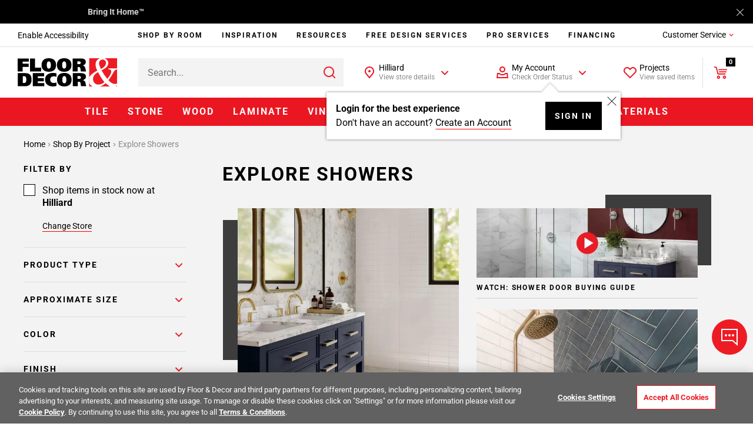

--- FILE ---
content_type: text/javascript; charset=utf-8
request_url: https://p.cquotient.com/pebble?tla=aaqj-floor-decor&activityType=viewCategory&callback=CQuotient._act_callback0&cookieId=ab6vHt0fL7KpWa8H9y07SDHNm5&userId=&emailId=&products=id%3A%3AALTO101%7C%7Csku%3A%3A%3B%3Bid%3A%3AVENATO101%7C%7Csku%3A%3A%3B%3Bid%3A%3A101130060%7C%7Csku%3A%3A%3B%3Bid%3A%3A101027092%7C%7Csku%3A%3A%3B%3Bid%3A%3A100500982%7C%7Csku%3A%3A%3B%3Bid%3A%3A100872985%7C%7Csku%3A%3A%3B%3Bid%3A%3A100609205%7C%7Csku%3A%3A%3B%3Bid%3A%3A100776673%7C%7Csku%3A%3A%3B%3Bid%3A%3AANDOVER101%7C%7Csku%3A%3A%3B%3Bid%3A%3A100500974%7C%7Csku%3A%3A%3B%3Bid%3A%3ACONCEPT101%7C%7Csku%3A%3A%3B%3Bid%3A%3A100885334%7C%7Csku%3A%3A%3B%3Bid%3A%3A100831726%7C%7Csku%3A%3A%3B%3Bid%3A%3A100507722%7C%7Csku%3A%3A%3B%3Bid%3A%3A101066926%7C%7Csku%3A%3A%3B%3Bid%3A%3A100507706%7C%7Csku%3A%3A%3B%3Bid%3A%3A101073377%7C%7Csku%3A%3A%3B%3Bid%3A%3A100572437%7C%7Csku%3A%3A%3B%3Bid%3A%3A101317865%7C%7Csku%3A%3A%3B%3Bid%3A%3A100959493%7C%7Csku%3A%3A%3B%3Bid%3A%3A101069664%7C%7Csku%3A%3A%3B%3Bid%3A%3A101236933%7C%7Csku%3A%3A%3B%3Bid%3A%3A100776624%7C%7Csku%3A%3A%3B%3Bid%3A%3A100782390%7C%7Csku%3A%3A&categoryId=explore-showers&refinements=%5B%7B%22name%22%3A%22Category%22%2C%22value%22%3A%22explore-showers%22%7D%5D&personalized=false&sortingRule=most-popular-te&realm=AAQJ&siteId=floor-decor&instanceType=prd&queryLocale=default&locale=default&referrer=&currentLocation=https%3A%2F%2Fwww.flooranddecor.com%2Fexplore-showers&ls=true&_=1769341878087&v=v3.1.3&fbPixelId=__UNKNOWN__
body_size: 269
content:
/**/ typeof CQuotient._act_callback0 === 'function' && CQuotient._act_callback0([{"k":"__cq_uuid","v":"ab6vHt0fL7KpWa8H9y07SDHNm5","m":34128000},{"k":"__cq_seg","v":"0~0.00!1~0.00!2~0.00!3~0.00!4~0.00!5~0.00!6~0.00!7~0.00!8~0.00!9~0.00","m":2592000}]);

--- FILE ---
content_type: text/javascript
request_url: https://www.flooranddecor.com/on/demandware.static/Sites-floor-decor-Site/-/default/v1769326163325/js/1304.chunk.js
body_size: 1796
content:
(self.webpackChunkapp_floordecor_ext=self.webpackChunkapp_floordecor_ext||[]).push([[1304],{7805:(e,t,n)=>{"use strict";n.d(t,{A:()=>g});var i=n(17983),r=n(95153),o=n(60249);const l=new Map;function s(e,t){if("string"==typeof t&&(t=function(e){const t=document.createElement("template");for(t.innerHTML=e.trim();!(t.content.firstChild instanceof HTMLElement)&&t.content.firstChild;)t.content.removeChild(t.content.firstChild);return t?.content?.firstChild}(t)),!(e instanceof HTMLElement&&t instanceof HTMLElement))return;const n=new i.ad({maxChildCount:!1}),r=n.diff(e,t);r&&r.length&&n.apply(e,r)}function a(){return String(arguments.length>0&&void 0!==arguments[0]?arguments[0]:"").replace(/"/g,"&quot;").replace(/'/g,"&apos;")}function c(e){let t=arguments;Array.isArray(t[1])&&(t=t[1]);const n=e.match(/({\d})/gm);if(n)for(let i=0;i<n.length;i++)e=e.replace(n[i],t[i+1]);return e}function d(){let e="";for(var t=arguments.length,n=new Array(t),i=0;i<t;i++)n[i]=arguments[i];return n.forEach(t=>{e+=t}),e}function u(e){for(var t=arguments.length,n=new Array(t>1?t-1:0),i=1;i<t;i++)n[i-1]=arguments[i];return a(c(e,...n))}function f(e){return e}function p(e){const t=e[0],n=e[1];return r.Render(t,n)}async function h(e,t){let n=arguments.length>2&&void 0!==arguments[2]?arguments[2]:{};if(!(e instanceof HTMLElement&&t))return;s(e,await m(t,n))}async function m(e){let t,n=arguments.length>1&&void 0!==arguments[1]?arguments[1]:{};l.has(e)?t=l.get(e):(t=o.default.getTemplate(e).then(t=>t||(l.delete(e),null)).catch(t=>{throw l.delete(e),t}),l.set(e,t));const i=await t;if(!i)return;r.autoEscaping(!1),r.defineHelper("msgf",c),r.defineHelper("useContext",d),r.defineHelper("msgfSafe",u),r.defineHelper("renderSqrlText",p),r.defineFilter("escapeQuotes",a),r.defineFilter("decodeHtml",f);return r.Compile(i)(n,r)}const g={append:function(e,t){"string"==typeof t?e.insertAdjacentHTML("beforeEnd",t):e.append(t)},prepend:function(e,t){"string"==typeof t?e.insertAdjacentHTML("afterbegin",t):e.prepend(t)},render:h,renderElement:async function(e){let t=arguments.length>1&&void 0!==arguments[1]?arguments[1]:{};const n=document.createElement("div");return await h(n,e,t),n},update:s,empty:function(e){if(e instanceof HTMLElement)for(;e.firstChild;)e.removeChild(e.firstChild)},escapeQuotes:a,msgfHelper:c,useContextHelper:d,msgfSafeHelper:u,replaceElement:function(e,t){let n=arguments.length>2&&void 0!==arguments[2]?arguments[2]:{};const i=document.createElement(n.type||"div");n.class&&i.classList.add(n.class),i.innerHTML=t,e.replaceWith(i)},getRenderedString:m,getRenderedStringFromDom:async function(e){let t=arguments.length>1&&void 0!==arguments[1]?arguments[1]:{};const n=document.querySelector(`script#${e}[type="text/x-squirrelly-template"]`);if(!n)return;return r.autoEscaping(!1),r.defineHelper("msgf",c),r.defineHelper("useContext",d),r.defineHelper("msgfSafe",u),r.defineFilter("escapeQuotes",a),r.Compile(n.innerHTML)(t,r)}}},9385:(e,t,n)=>{"use strict";n.r(t),n.d(t,{default:()=>d});var i=n(32563),r=n(23566),o=n(7805),l=n(67246),s=n(33268),a=n(45229),c=n(83545);class d extends r.A{initCache(){this.selectors.gridFooter=this.element.querySelector(c.GRID_FOOTER_PARAMETRIZED_SELECTOR)}afterInit(){this.updatePageWithCustomTitle()}updatePageWithCustomTitle(){this.options.isCustomMetaTitleFiltersEnabled?this.setCustomTitle():this.setOriginalTitle()}setCustomTitle(){document.title=this.options.customMetaTitle||this.options.originalMetaTitle}setOriginalTitle(){this.options.originalMetaTitle&&(document.title=this.options.originalMetaTitle)}load(e){e.url&&(s.u.start(this.element),(0,i.R)(e.url).then(e=>{this.element.innerHTML=e,window.scrollTo(0,0),(0,a.hZ)("plp:grid:updated",document)}).finally(()=>{s.u.stop(this.element)}))}loadMore(e){if(e.url){if(!e.silent){const e=this.element.querySelector(c.GRID_FOOTER_PARAMETRIZED_SELECTOR);if(!e)return;e.querySelector(c.LOADMORE_BUTTON_PARAMETRIZED_SELECTOR)?.remove(),s.u.start(e)}(0,i.R)(e.url).then(e=>{o.A.append(this.element,e),this.initCache(),this.selectors.gridFooter.remove(),this.updatePageUrl(),(0,a.hZ)("plp:grid:updated",document),l.J.emit("product.grid:updated")}).finally(()=>{e.silent||s.u.stop(this.element.querySelector(c.GRID_FOOTER_PARAMETRIZED_SELECTOR))})}}updatePageUrl(){const e=this.element.querySelector(c.PLP_PERMALINK_PARAMETRIZED_SELECTOR)?.value;e&&history.pushState({},"",e)}goToPDPatSpaceKey(e){32===e.keyCode&&e.target.classList.contains(c.PRODUCT_TILE_LINK)&&(e.preventDefault(),window.location.href=e.target.href)}addUrlParam(e){e.preventDefault();const t=e.target?.href||e.target?.offsetParent.querySelector(c.TILE_ANCHOR)?.href;if(t){l.J.emit("analytics:productTile:click",e.target.closest(c.PRODUCT_TILE_COMPONENT));const n=new URL(t);window.location.href=n.toString()}}bindEvents(){l.J.on("plp:grid:update",this.load,this),l.J.on("productgrid:load.more",this.loadMore,this),(0,a.on)("keydown",this.element,this.goToPDPatSpaceKey.bind(this)),(0,a.Mm)("click",this.element,c.TILE_ANCHOR,this.addUrlParam.bind(this))}destroy(){l.J.off("plp:grid:update",this.load),l.J.off("productgrid:load.more",this.loadMore),(0,a.AU)("keydown",this.element),(0,a.AU)("click",this.element,this.addUrlParam)}}},33268:(e,t,n)=>{"use strict";n.d(t,{u:()=>l});var i=n(45229);const r=document.createElement("div"),o=document.querySelector("body");r.classList.add("b-spinner");const l={start(){let e=arguments.length>0&&void 0!==arguments[0]?arguments[0]:o;s.call(this,e)},stop(){c.call(this)}};function s(e){e.appendChild(r),this.triggered=!0,(0,i.on)("click",r,a)}function a(e){e.stopPropagation()}function c(){r&&this.triggered&&((0,i.AU)("click",r),r.remove())}},85504:()=>{}}]);

--- FILE ---
content_type: text/javascript
request_url: https://www.flooranddecor.com/on/demandware.static/Sites-floor-decor-Site/-/default/v1769326163325/js/9985.chunk.js
body_size: 399
content:
"use strict";(self.webpackChunkapp_floordecor_ext=self.webpackChunkapp_floordecor_ext||[]).push([[9985],{9985:(t,e,o)=>{o.r(e),o.d(e,{default:()=>d});var s=o(23566),i=o(45229),c=o(67246),a=o(83545);class d extends s.A{initCache(){this.selectors.comparisonCheckboxes=this.element.querySelectorAll(a.PRODUCT_TILE_COMPARISON_CHECKBOX)}initState(){this.state.comparisonProductList=[]}initComparisonData(t){let{productComparisonMaxQty:e,currentCustomerData:{list:o}}=t;this.state.productComparisonMaxQty=e,this.state.comparisonProductList=o,o.length&&this.updateCheckboxes()}changeHandler(t){let{target:e}=t;const o=e.getAttribute(a.PLP_COMPARISON_PRODUCT_ID_ATTRIBUTE);c.J.emit("comparison:update:productList",{pid:o,isAdded:e.checked}),c.J.emit("analytics:comparison:check",{pid:o,action:e.checked?"select":"unselect"})}updateCheckboxes(){const{comparisonProductList:t,productComparisonMaxQty:e}=this.state,o=t.length>=e;this.selectors.comparisonCheckboxes.forEach(e=>{e.checked=t.includes(e.getAttribute(a.PLP_COMPARISON_PRODUCT_ID_ATTRIBUTE)),e.disabled=o&&!e.checked})}updateProductGrid(){this.initCache(),this.state.comparisonProductList.length&&this.updateCheckboxes()}updateCheckbox(t){let{checkbox:e,productId:o}=t;e.setAttribute(a.PLP_COMPARISON_PRODUCT_ID_ATTRIBUTE,o),e.checked=this.state.comparisonProductList.includes(o)}bindEvents(){(0,i.Mm)("change",this.element,a.PRODUCT_TILE_COMPARISON_CHECKBOX,this.changeHandler.bind(this)),c.J.on("comparison:init:comparisonData",this.initComparisonData,this),c.J.on("comparison:update:productList:complete",this.updateCheckboxes,this),c.J.on("comparison:update:checkbox:status",this.updateCheckbox,this),c.J.on("product.grid:updated",this.updateProductGrid,this),c.J.on("algolia:product:complete",this.updateProductGrid,this)}destroy(){(0,i.AU)("change",this.element,this.changeHandler),c.J.off("comparison:init:comparisonData",this.initComparisonData),c.J.off("comparison:update:productList:complete",this.updateCheckboxes),c.J.off("product.grid:updated",this.updateProductGrid),c.J.off("algolia:product:complete",this.updateProductGrid),c.J.off("comparison:update:checkbox:status",this.updateCheckbox)}}}}]);

--- FILE ---
content_type: text/javascript
request_url: https://www.flooranddecor.com/on/demandware.static/Sites-floor-decor-Site/-/default/v1769326163325/js/2257.chunk.js
body_size: 1952
content:
(self.webpackChunkapp_floordecor_ext=self.webpackChunkapp_floordecor_ext||[]).push([[2257],{34418:(e,t)=>{t.WV="data-js-analytics-prevent"},52257:(e,t,s)=>{"use strict";s.r(t),s.d(t,{default:()=>a});var r=s(23566),i=s(45229),o=s(67246),n=s(71104),l=s(83545);class a extends r.A{initCache(){this.selectors.eventName=~["checkbox","select"].indexOf(this.options.controlType)?"change":"click",this.selectors.controls=this.element.querySelectorAll(l.SEARCH_UPDATE_CONTROL),this.selectors.wrapper=this.element.querySelector(l.SEARCH_REFINEMENT_SIDEBAR),this.selectors.priceForm=this.element.querySelector(l.PRICE_REFINEMENT_FORM),this.selectors.minPrice=this.element.querySelector(l.PRICE_REFINEMENT_FORM_PMIN),this.selectors.maxPrice=this.element.querySelector(l.PRICE_REFINEMENT_FORM_PMAX),this.selectors.priceFields=this.element.querySelectorAll(l.PRICE_REFINEMENT_FORM_FIELDS)}afterInit(){this.selectors.minPrice?.value&&(this.selectors.minPrice.value=Number(this.selectors.minPrice.value)?.toFixed(2)),this.selectors.maxPrice?.value&&(this.selectors.maxPrice.value=Number(this.selectors.maxPrice.value)?.toFixed(2))}bindEvents(){(0,i.on)(this.selectors.eventName,this.selectors.controls,this.update.bind(this)),(0,i.on)("scroll",this.selectors.wrapper,this.rifenementsScrollBar.bind(this)),(0,i.on)("submit",this.selectors.priceForm,this.processPriceRefinement.bind(this)),(0,i.on)("input",this.selectors.priceFields,this.checkFieldLength.bind(this))}checkFieldLength(e){e.currentTarget.value.length>7&&(e.currentTarget.value=e.currentTarget.value.substr(0,7))}update(e){let t;if("select"===this.options.controlType){const s=e.srcElement.querySelector(`[value='${e.srcElement.value}']`);t=s.getAttribute(l.SEARCH_UPDATE_URL_ATTRIBUTE)||"";const r=s.getAttribute(l.SEARCH_UPDATE_SORT_ATTRIBUTE)||"";o.J.emit("dy:sort:items",{eventName:"Sort Items",params:{sortBy:r}})}else t=e.srcElement.getAttribute(l.SEARCH_UPDATE_URL_ATTRIBUTE)||e.currentTarget.getAttribute(l.SEARCH_UPDATE_URL_ATTRIBUTE)||"";const s=e.target.closest(l.SEARCH_REFINEMENT_ID),{jsRefinementId:r}=s&&s.dataset||{},{refinementAttributeValue:i}=e.target.dataset,n=e.target.checked;r&&i&&n&&o.J.emit("dy:filter:items",{eventName:"Filter Items",params:{type:r,value:i}}),window.history.pushState({},"",t),o.J.emit("search:update",!t)}processPriceRefinement(e){e.preventDefault(),(0,n.Jw)(this.selectors.minPrice.value,this.selectors.maxPrice.value,this.selectors.priceForm)}rifenementsScrollBar(){const e=this.selectors.wrapper.scrollHeight-this.selectors.wrapper.scrollTop-this.selectors.wrapper.clientHeight;this.selectors.wrapper.classList.toggle("m-disable-scroll",0===e)}destroy(){(0,i.AU)(this.selectors.eventName,this.selectors.controls),(0,i.AU)("scroll",this.selectors.wrapper),(0,i.AU)("submit",this.selectors.priceForm),(0,i.AU)("input",this.selectors.priceFields)}}},71104:(e,t,s)=>{"use strict";s.d(t,{Fr:()=>u,Je:()=>a,Jw:()=>v,K9:()=>l,Rm:()=>f,SO:()=>E,VR:()=>c,Xn:()=>d,eS:()=>h,iq:()=>m,kp:()=>n,p1:()=>y,qG:()=>p,qQ:()=>g,u0:()=>A,uX:()=>b});var r=s(50989),i=s(34418),o=s(67246);function n(e,t){let s,r;for(["matches","webkitMatchesSelector","mozMatchesSelector","msMatchesSelector","oMatchesSelector"].some(e=>"function"==typeof document.body[e]&&(s=e,!0));e;){if(r=e.parentElement,r&&r[s](t))return r;e=r}return null}function l(e,t){let s=t.parentNode;for(;null!=s;){if(s===e)return!0;s=s.parentNode}return!1}function a(e){(e.target.hasAttribute("data-js-prevent")||e.target.hasAttribute("data-js-prevent-media")&&!r.B.is("large"))&&e.preventDefault()}function c(e){const t=`[${i.WV}]`,s=n(e.target,t);return!!(e.target.hasAttribute(i.WV)||s&&s.hasAttribute(i.WV))}function u(){return[/Android/i,/webOS/i,/iPhone/i,/iPad/i,/iPod/i,/BlackBerry/i,/Windows Phone/i].some(e=>navigator.userAgent.match(e))}function h(e,t){let s=arguments.length>2&&void 0!==arguments[2]?arguments[2]:"";const r=e[t]?e:n(e,`[${t}]`);return r?r[t].toLowerCase():s}function p(e){let t=arguments.length>1&&void 0!==arguments[1]?arguments[1]:300;e.style.display="block",e.style.opacity=.1;const s=Date.now(),r=setInterval(()=>{const i=Date.now()-s,o=i/t;if(i>=t)return clearInterval(r),e.style.opacity=1,void(e.style.filter="alpha(opacity=100)");e.style.opacity=o,e.style.filter=`alpha(opacity=${100*o})`},t/100)}function d(e){let t=arguments.length>1&&void 0!==arguments[1]?arguments[1]:300;e.style.display="block",e.style.opacity=1;const s=Date.now(),r=setInterval(()=>{const i=Date.now()-s,o=1-i/t;if(i>=t)return clearInterval(r),e.style.display="none",e.style.opacity=0,void(e.style.filter="alpha(opacity=0)");e.style.opacity=o,e.style.filter=`alpha(opacity=${100*o})`},t/100)}function m(e){if(!e)throw new Error("Missing data object");if(!("id"in e))throw new Error("Missing id property in data object");const t=window.app.getComponent(e.id);return!t||!l(this.element,t.element)}function f(e,t){e&&(t?e.removeAttribute("disabled"):e.setAttribute("disabled","disabled"))}function y(e,t,s){e&&t&&(s?e.classList.contains(t)||e.classList.add(t):e.classList.remove(t))}function E(e){const t="data-component-await",s=e.querySelectorAll(`[${t}]`);s.length&&s.forEach(e=>{let s=e.attributes[`${t}`].value;e.removeAttribute(`${t}`),e.setAttribute("data-component",s),e.replaceWith(e)})}function v(e,t,s){if(!e&&!t)return void o.J.emit("alert",{type:"error",closeModals:!1,message:s.dataset.jsEmptyError});e||(e=s.dataset.jsTotalMinPrice),t||(t=s.dataset.jsTotalMaxPrice);let r=new URL(window.location.protocol+window.location.host+s.dataset.jsUpdateUrl);r.searchParams.set("pmin",e),r.searchParams.set("pmax",t),r=r.pathname+r.search,window.history.pushState({},"",r),o.J.emit("search:update",!r),o.J.emit("analytics:price:range:filter",s,e,t)}function A(e,t,s){const r=-1!==e.indexOf("?")?"&":"?";return e+r+t+"="+encodeURIComponent(s)}function b(e){return e.replace(/^\w|_\w/g,e=>e.toUpperCase()).replace(/_/g," ")}function g(e){let t=document.createElement("img");return t.src=e,t}}}]);

--- FILE ---
content_type: text/javascript
request_url: https://www.flooranddecor.com/on/demandware.static/Sites-floor-decor-Site/-/default/v1769326163325/js/7006.chunk.js
body_size: 104
content:
"use strict";(self.webpackChunkapp_floordecor_ext=self.webpackChunkapp_floordecor_ext||[]).push([[7006],{87006:(e,s,t)=>{t.r(s),t.d(s,{default:()=>l});var n=t(23566),i=t(45229),o=t(67246);class l extends n.A{initCache(){this.classes={open:"open",accessibility:"un-assistive"},this.selectors.topBanner=document.querySelector("[data-js-top-banner]")}bindEvents(){(0,i.on)("click",this.element,this.closeMenu.bind(this)),o.J.on("MobileMenu:menu:close",this.closeMenu.bind(this)),o.J.on("MobileMenu:menu:open",this.openMenu.bind(this),this)}toggleMenu(){o.J.emit("MobileMenu:menu:init"),o.J.emit("Accordeon:menu:close")}openMenu(){this.element.classList.contains(this.classes.open)||this.element.classList.add(this.classes.open)}closeMenu(e){if(!e)return void this.element.classList.remove(this.classes.open);const{target:s}=e;s.isEqualNode(this.element)&&this.element.classList.contains(this.classes.open)&&(this.element.classList.remove(this.classes.open),this.toggleMenu())}}}}]);

--- FILE ---
content_type: text/javascript
request_url: https://www.flooranddecor.com/on/demandware.static/Sites-floor-decor-Site/-/default/v1769326163325/js/9845.chunk.js
body_size: 1905
content:
(self.webpackChunkapp_floordecor_ext=self.webpackChunkapp_floordecor_ext||[]).push([[9845],{7805:(e,t,i)=>{"use strict";i.d(t,{A:()=>g});var n=i(17983),s=i(95153),a=i(60249);const o=new Map;function r(e,t){if("string"==typeof t&&(t=function(e){const t=document.createElement("template");for(t.innerHTML=e.trim();!(t.content.firstChild instanceof HTMLElement)&&t.content.firstChild;)t.content.removeChild(t.content.firstChild);return t?.content?.firstChild}(t)),!(e instanceof HTMLElement&&t instanceof HTMLElement))return;const i=new n.ad({maxChildCount:!1}),s=i.diff(e,t);s&&s.length&&i.apply(e,s)}function c(){return String(arguments.length>0&&void 0!==arguments[0]?arguments[0]:"").replace(/"/g,"&quot;").replace(/'/g,"&apos;")}function l(e){let t=arguments;Array.isArray(t[1])&&(t=t[1]);const i=e.match(/({\d})/gm);if(i)for(let n=0;n<i.length;n++)e=e.replace(i[n],t[n+1]);return e}function d(){let e="";for(var t=arguments.length,i=new Array(t),n=0;n<t;n++)i[n]=arguments[n];return i.forEach(t=>{e+=t}),e}function p(e){for(var t=arguments.length,i=new Array(t>1?t-1:0),n=1;n<t;n++)i[n-1]=arguments[n];return c(l(e,...i))}function m(e){return e}function u(e){const t=e[0],i=e[1];return s.Render(t,i)}async function h(e,t){let i=arguments.length>2&&void 0!==arguments[2]?arguments[2]:{};if(!(e instanceof HTMLElement&&t))return;r(e,await f(t,i))}async function f(e){let t,i=arguments.length>1&&void 0!==arguments[1]?arguments[1]:{};o.has(e)?t=o.get(e):(t=a.default.getTemplate(e).then(t=>t||(o.delete(e),null)).catch(t=>{throw o.delete(e),t}),o.set(e,t));const n=await t;if(!n)return;s.autoEscaping(!1),s.defineHelper("msgf",l),s.defineHelper("useContext",d),s.defineHelper("msgfSafe",p),s.defineHelper("renderSqrlText",u),s.defineFilter("escapeQuotes",c),s.defineFilter("decodeHtml",m);return s.Compile(n)(i,s)}const g={append:function(e,t){"string"==typeof t?e.insertAdjacentHTML("beforeEnd",t):e.append(t)},prepend:function(e,t){"string"==typeof t?e.insertAdjacentHTML("afterbegin",t):e.prepend(t)},render:h,renderElement:async function(e){let t=arguments.length>1&&void 0!==arguments[1]?arguments[1]:{};const i=document.createElement("div");return await h(i,e,t),i},update:r,empty:function(e){if(e instanceof HTMLElement)for(;e.firstChild;)e.removeChild(e.firstChild)},escapeQuotes:c,msgfHelper:l,useContextHelper:d,msgfSafeHelper:p,replaceElement:function(e,t){let i=arguments.length>2&&void 0!==arguments[2]?arguments[2]:{};const n=document.createElement(i.type||"div");i.class&&n.classList.add(i.class),n.innerHTML=t,e.replaceWith(n)},getRenderedString:f,getRenderedStringFromDom:async function(e){let t=arguments.length>1&&void 0!==arguments[1]?arguments[1]:{};const i=document.querySelector(`script#${e}[type="text/x-squirrelly-template"]`);if(!i)return;return s.autoEscaping(!1),s.defineHelper("msgf",l),s.defineHelper("useContext",d),s.defineHelper("msgfSafe",p),s.defineFilter("escapeQuotes",c),s.Compile(i.innerHTML)(t,s)}}},33268:(e,t,i)=>{"use strict";i.d(t,{u:()=>o});var n=i(45229);const s=document.createElement("div"),a=document.querySelector("body");s.classList.add("b-spinner");const o={start(){let e=arguments.length>0&&void 0!==arguments[0]?arguments[0]:a;r.call(this,e)},stop(){l.call(this)}};function r(e){e.appendChild(s),this.triggered=!0,(0,n.on)("click",s,c)}function c(e){e.stopPropagation()}function l(){s&&this.triggered&&((0,n.AU)("click",s),s.remove())}},73066:(e,t,i)=>{"use strict";i.r(t),i.d(t,{default:()=>l});var n=i(23566),s=i(45229),a=i(67246),o=i(33268),r=i(7805),c=i(83545);class l extends n.A{initState(){this.state.isRenderingRequired=!0,this.state.isActive=!1,this.state.comparedProducts=[]}bindEvents(){(0,s.Mm)("click",this.element,c.PLP_COMPARISON_EXPAND_BUCKET_COLLAPSE_BUTTON,this.collapse.bind(this)),(0,s.Mm)("click",this.element,c.PLP_COMPARISON_EXPAND_BUCKET_COMPARE_BUTTON,this.compareProducts.bind(this)),(0,s.Mm)("click",this.element,c.PLP_COMPARISON_EXPAND_BUCKET_COLLAPSE_TOP_BUTTON,this.collapseTopHandler.bind(this)),(0,s.Mm)("click",this.element,c.PLP_COMPARISON_EXPAND_BUCKET_CONTINUE_SHOPPING,this.collapseButtonHandler.bind(this)),(0,s.Mm)("click",this.element,c.PLP_COMPARISON_EXPAND_BUCKET_CLEAR_AND_CLOSE_BUTTON,this.clearAndCollapseBucket.bind(this)),(0,s.Mm)("click",this.element,c.PLP_COMPARISON_EXPAND_BUCKET_REMOVE_PRODUCT_BUTTON,this.removeProductFromBucket.bind(this)),a.J.on("comparison:init:comparisonData",this.initComparisonData,this),a.J.on("comparison:update:productList:complete",this.refresh,this),a.J.on("comparison:show:expandBucket",this.showExpandBucket,this),a.J.on("comparison:get:productsData:complete",this.getProductDataCompleteHandler,this),a.J.on("comparison:get:productsData:begin",this.getProductDataBeginHandler,this)}initComparisonData(e){let{productComparisonMaxQty:t,currentCustomerData:i}=e;this.state.productComparisonMaxQty=t,this.state.currentCustomerData=i}showExpandBucket(){this.state.isActive=!0,this.showElement(this.element),this.state.comparedProducts.length?this.state.isRenderingRequired&&(this.render(),a.J.emit("analytics:comparison:expand:bucket",{action:"open",comparedProducts:this.state.comparedProducts.map(e=>JSON.parse(e.analyticsData))})):(this.element.innerHTML="",a.J.emit("comparison:get:productsData"))}collapse(){this.hide(),a.J.emit("comparison:show:collapseBucket")}getProductDataBeginHandler(){o.u.start(this.element)}getProductDataCompleteHandler(e){o.u.stop(),this.state.comparedProducts=e,this.refresh(),a.J.emit("analytics:comparison:expand:bucket",{action:"open",comparedProducts:this.state.comparedProducts.map(e=>JSON.parse(e.analyticsData))})}removeProductFromBucket(e){let{target:t}=e;const i=t.getAttribute(c.PLP_COMPARISON_PRODUCT_ID_ATTRIBUTE);a.J.emit("comparison:update:productList",{pid:i,isAdded:!1}),a.J.emit("analytics:comparison:check",{pid:i,action:"unselect"})}compareProducts(e){let{target:t}=e;this.hide(),a.J.emit("comparison:show:comparisonPage"),a.J.emit("analytics:comparison:bucket:link:click",{element:t,comparedProducts:this.state.comparedProducts.map(e=>JSON.parse(e.analyticsData))})}clearAndCollapseBucket(e){let{target:t}=e;a.J.emit("analytics:comparison:bucket:link:click",{element:t,comparedProducts:this.state.comparedProducts.map(e=>JSON.parse(e.analyticsData))}),a.J.emit("comparison:remove:allData")}hide(){this.state.isActive=!1,this.hideElement(this.element)}async render(){const e=await r.A.getRenderedString("template-comparison-bucket-expanded",this.state);this.element.innerHTML=e,this.state.isRenderingRequired=!1}refresh(){this.state.isRenderingRequired=!0,this.state.isActive&&(this.state.comparedProducts.length?this.render():this.collapse())}collapseButtonHandler(e){let{target:t}=e;this.collapse(),a.J.emit("analytics:comparison:bucket:link:click",{element:t,comparedProducts:this.state.comparedProducts.map(e=>JSON.parse(e.analyticsData))})}collapseTopHandler(){this.collapse(),a.J.emit("analytics:comparison:expand:bucket",{action:"close",comparedProducts:this.state.comparedProducts.map(e=>JSON.parse(e.analyticsData))})}destroy(){(0,s.AU)("click",this.element,this.collapse),(0,s.AU)("click",this.element,this.collapseTopHandler),(0,s.AU)("click",this.element,this.collapseButtonHandler),(0,s.AU)("click",this.element,this.compareProducts),(0,s.AU)("click",this.element,this.clearAndCollapseBucket),(0,s.AU)("click",this.element,this.removeProductFromBucket),a.J.off("comparison:init:comparisonData",this.initComparisonData),a.J.off("comparison:update:productList:complete",this.refresh),a.J.off("comparison:show:expandBucket",this.showExpandBucket),a.J.off("comparison:get:productsData:complete",this.getProductDataCompleteHandler),a.J.off("comparison:get:productsData:begin",this.getProductDataBeginHandler)}}},85504:()=>{}}]);

--- FILE ---
content_type: text/javascript
request_url: https://www.flooranddecor.com/on/demandware.static/Sites-floor-decor-Site/-/default/v1769326163325/js/2036.chunk.js
body_size: 15
content:
"use strict";(self.webpackChunkapp_floordecor_ext=self.webpackChunkapp_floordecor_ext||[]).push([[2036],{52036:(e,t,s)=>{s.r(t),s.d(t,{default:()=>o});var a=s(23566),h=s(67246),n=s(45229);class o extends a.A{bindEvents(){(0,n.on)("change",this.element,this.change.bind(this))}change(){const e=this.element,t=new URL(document.location.href);e.setAttribute("disabled","disabled"),e.checked?t.searchParams.set("shopThisStore",this.options.storeID):t.searchParams.delete("shopThisStore"),window.history.pushState({},"",t.pathname+t.search),h.J.emit("search:update")}destroy(){(0,n.AU)("change",this.element)}}}}]);

--- FILE ---
content_type: text/javascript
request_url: https://www.flooranddecor.com/on/demandware.static/Sites-floor-decor-Site/-/default/v1769326163325/js/5129.chunk.js
body_size: 2843
content:
(self.webpackChunkapp_floordecor_ext=self.webpackChunkapp_floordecor_ext||[]).push([[5129],{7805:(t,e,s)=>{"use strict";s.d(e,{A:()=>g});var o=s(17983),a=s(95153),i=s(60249);const n=new Map;function r(t,e){if("string"==typeof e&&(e=function(t){const e=document.createElement("template");for(e.innerHTML=t.trim();!(e.content.firstChild instanceof HTMLElement)&&e.content.firstChild;)e.content.removeChild(e.content.firstChild);return e?.content?.firstChild}(e)),!(t instanceof HTMLElement&&e instanceof HTMLElement))return;const s=new o.ad({maxChildCount:!1}),a=s.diff(t,e);a&&a.length&&s.apply(t,a)}function c(){return String(arguments.length>0&&void 0!==arguments[0]?arguments[0]:"").replace(/"/g,"&quot;").replace(/'/g,"&apos;")}function l(t){let e=arguments;Array.isArray(e[1])&&(e=e[1]);const s=t.match(/({\d})/gm);if(s)for(let o=0;o<s.length;o++)t=t.replace(s[o],e[o+1]);return t}function d(){let t="";for(var e=arguments.length,s=new Array(e),o=0;o<e;o++)s[o]=arguments[o];return s.forEach(e=>{t+=e}),t}function u(t){for(var e=arguments.length,s=new Array(e>1?e-1:0),o=1;o<e;o++)s[o-1]=arguments[o];return c(l(t,...s))}function p(t){return t}function h(t){const e=t[0],s=t[1];return a.Render(e,s)}async function m(t,e){let s=arguments.length>2&&void 0!==arguments[2]?arguments[2]:{};if(!(t instanceof HTMLElement&&e))return;r(t,await f(e,s))}async function f(t){let e,s=arguments.length>1&&void 0!==arguments[1]?arguments[1]:{};n.has(t)?e=n.get(t):(e=i.default.getTemplate(t).then(e=>e||(n.delete(t),null)).catch(e=>{throw n.delete(t),e}),n.set(t,e));const o=await e;if(!o)return;a.autoEscaping(!1),a.defineHelper("msgf",l),a.defineHelper("useContext",d),a.defineHelper("msgfSafe",u),a.defineHelper("renderSqrlText",h),a.defineFilter("escapeQuotes",c),a.defineFilter("decodeHtml",p);return a.Compile(o)(s,a)}const g={append:function(t,e){"string"==typeof e?t.insertAdjacentHTML("beforeEnd",e):t.append(e)},prepend:function(t,e){"string"==typeof e?t.insertAdjacentHTML("afterbegin",e):t.prepend(e)},render:m,renderElement:async function(t){let e=arguments.length>1&&void 0!==arguments[1]?arguments[1]:{};const s=document.createElement("div");return await m(s,t,e),s},update:r,empty:function(t){if(t instanceof HTMLElement)for(;t.firstChild;)t.removeChild(t.firstChild)},escapeQuotes:c,msgfHelper:l,useContextHelper:d,msgfSafeHelper:u,replaceElement:function(t,e){let s=arguments.length>2&&void 0!==arguments[2]?arguments[2]:{};const o=document.createElement(s.type||"div");s.class&&o.classList.add(s.class),o.innerHTML=e,t.replaceWith(o)},getRenderedString:f,getRenderedStringFromDom:async function(t){let e=arguments.length>1&&void 0!==arguments[1]?arguments[1]:{};const s=document.querySelector(`script#${t}[type="text/x-squirrelly-template"]`);if(!s)return;return a.autoEscaping(!1),a.defineHelper("msgf",l),a.defineHelper("useContext",d),a.defineHelper("msgfSafe",u),a.defineFilter("escapeQuotes",c),a.Compile(s.innerHTML)(e,a)}}},59686:(t,e,s)=>{"use strict";s.r(e),s.d(e,{default:()=>d});var o=s(23566),a=s(45229),i=s(67246),n=s(83875),r=s(7805),c=s(73807),l=s(83545);class d extends o.A{initCache(){this.selectors.components=document.querySelectorAll(l.PLP_COMPARISON_COMPONENT),this.selectors.comparisonPage=document.querySelector(l.PLP_COMPARISON_PAGE_COMPONENT)}initState(){const t=n.l.getItem("CustomerId");if(this.state.comparisonData=this.loadLocalStorageData(),this.state.currentCustomerData=this.getCurrentCustomerData(t),this.verifyCustomerData(),this.state.comparisonProductList=this.getSourceData(this.state.currentCustomerData,"list",[]),this.selectors.comparisonPage){const t=this.selectors.comparisonPage.dataset.componentId,e=t?window.app.getComponent(t):null;e&&(this.state.comparisonProductDetailsList=e.state.isActive?e.state.comparedProducts:[])}this.state.isGuestCustomer=!t,this.state.isRenderingRequired=!0,this.state.isActive=!0}bindEvents(){(0,a.Mm)("click",this.element,l.PLP_COMPARISON_COLLAPSE_BUCKET_EXPAND_BUTTON,this.expandButtonHandler.bind(this)),i.J.on("comparison:update:productList",this.updateProductList,this),i.J.on("comparison:update:productVariation",this.updateProductVariation,this),i.J.on("comparison:update:productList:complete",this.refresh,this),i.J.on("comparison:get:productsData",this.getProductsData,this),i.J.on("comparison:remove:allData",this.removeComparisonData,this),i.J.on("comparison:change:store",this.changeStore,this),i.J.on("comparison:show:collapseBucket",this.showCollapseBucket,this),i.J.on("OneTrust:shown",this.setComparisonCollapsedBucketPosition,this),i.J.on("OneTrust.OnConsentChanged",this.setComparisonCollapsedBucketPosition,this)}afterInit(){this.isProductListExpired()?this.removeComparisonData():this.refresh(),this.emitInitData(),window.isOneTrustShown&&this.setComparisonCollapsedBucketPosition()}setComparisonCollapsedBucketPosition(){const t=window.OneTrust?.IsAlertBoxClosed();if(t)return void(this.element.style.marginBottom=null);const e=document.querySelector(l.ONETRUST_BANNER_SELECTOR)?.clientHeight||0;this.element.style.marginBottom=`${e}px`}getCurrentCustomerData(t){const e=this.getSourceData(this.state.comparisonData,"guest",{});return t?(e?.list?.length&&(this.state.comparisonData[t]=e,this.saveLocalStorageData()),this.getSourceData(this.state.comparisonData,t,{})):e}getSourceData(t,e,s){return t[e]||(t[e]=s),t[e]}emitInitData(){const t=[];this.selectors.components.forEach(e=>{c.A.isRegistered.call(c.A,e)?t.push(Promise.resolve()):t.push(new Promise(t=>{(0,a.on)("component:ready",e,s=>{let{target:o}=s;o===e&&t()})}))}),Promise.all(t).then(()=>{i.J.emit("comparison:init:comparisonData",{productComparisonMaxQty:4,currentCustomerData:this.state.currentCustomerData}),this.selectors.components.forEach(t=>{(0,a.AU)("component:ready",t)})})}loadLocalStorageData(){let t;try{t=JSON.parse(localStorage.productComparisonData||"{}")}catch(e){t={},this.saveLocalStorageData({})}return t}saveLocalStorageData(t){localStorage.productComparisonData=JSON.stringify(t||this.state.comparisonData),i.J.emit("comparison:update:productList:complete")}verifyCustomerData(){this.state.currentCustomerData.list=(this.state.currentCustomerData.list||[]).filter(t=>!!t),this.saveLocalStorageData()}removeComparisonData(){this.state.isRenderingRequired=!0,this.state.comparisonProductList.length=0,this.updateComparisonDate(!1),this.state.comparisonProductDetailsList.length=0,this.saveLocalStorageData()}updateProductList(t){let{pid:e,isAdded:s}=t;this.state.isRenderingRequired=!0,this.updateComparisonProductList(e,s),this.updateComparisonDate(s),this.updateComparisonProductDetailsList(e,s),this.saveLocalStorageData()}updateComparisonProductList(t,e){const{list:s}=this.state.currentCustomerData;e?s.push(t):s.splice(s.indexOf(t),1)}updateComparisonDate(t){const{isGuestCustomer:e,currentCustomerData:s}=this.state;e&&(t?s.date=new Date:s.list.length||delete s.date)}updateComparisonProductDetailsList(t,e){const{comparisonProductDetailsList:s}=this.state;s&&s.length&&(e?s.length=0:s.splice(s.findIndex(e=>e.id===t),1))}isProductListExpired(){const{isGuestCustomer:t,currentCustomerData:e}=this.state;return t&&e.date&&new Date(new Date-new Date(e.date))>new Date(6048e5)}async getProductsData(){let{replacePid:t,pid:e,storeId:s}=arguments.length>0&&void 0!==arguments[0]?arguments[0]:{};const o=new URL(this.options.productsDataUrl),a=s||this.state.currentStoreId;i.J.emit("comparison:get:productsData:begin"),o.searchParams.append("pids",e||this.state.comparisonProductList.join(",")),a&&o.searchParams.append("storeId",a);const n=await fetch(o,{method:"get",headers:{"Content-Type":"application/json; charset=utf-8"}});if(!n.ok)return;const r=await n.json();s&&(this.state.currentStoreId=s);let c={};try{c=JSON.parse(localStorage.productComparisonAnalitycsData||"{}")}catch(t){c={}}const l="null"!=this.options.analyticsProductList&&this.options.analyticsProductList||"";r.products.forEach(t=>{const e=t.id;if(t.analyticsData)try{const s=JSON.parse(t.analyticsData);c[e]?(s.algolia_index_name=[c[e].algolia_index_name||""],s.algolia_query_id=[c[e].algolia_query_id||""],s.product_impression_list=[l||c[e].listId||""]):s.algolia_index_name=[l||""],t.analyticsData=JSON.stringify(s)}catch(t){}}),e?(this.state.comparisonProductList[this.state.comparisonProductList.indexOf(t)]=e,this.state.comparisonProductDetailsList.splice(this.state.comparisonProductDetailsList.findIndex(e=>e.id===t),1,r.products[0])):this.state.comparisonProductDetailsList=r.products,i.J.emit("comparison:get:productsData:complete",this.state.comparisonProductDetailsList,r.currentStoreName)}async updateProductVariation(t,e){await this.getProductsData({pid:e,replacePid:t}),this.saveLocalStorageData()}changeStore(t){this.getProductsData({storeId:t})}expandButtonHandler(){this.state.isActive=!1,this.hideElement(this.element),i.J.emit("comparison:show:expandBucket")}showCollapseBucket(){this.state.isActive=!0,this.refresh()}refresh(){if(this.state.isActive){const t=this.state.currentCustomerData.list.length>0;this.state.isRenderingRequired&&t&&this.render(),this.toggleElementVisibility(this.element,!t),document.documentElement.style.setProperty("--comparison-height",t?"32px":"0px")}}async render(){const t=await r.A.getRenderedString("template-comparison-bucket-collapsed",{currentQty:this.state.comparisonProductList.length,maxQty:4});this.element.innerHTML=t,this.state.isRenderingRequired=!1}destroy(){(0,a.AU)("click",this.element,this.expandButtonHandler),i.J.off("comparison:update:productList",this.updateProductList),i.J.off("comparison:update:productVariation",this.updateProductVariation),i.J.off("comparison:update:productList:complete",this.refresh),i.J.off("comparison:get:productsData",this.getProductsData),i.J.off("comparison:remove:allData",this.removeComparisonData),i.J.off("comparison:change:store",this.changeStore),i.J.off("comparison:show:collapseBucket",this.show),i.J.off("OneTrust:shown",this.setComparisonCollapsedBucketPosition),i.J.off("OneTrust.OnConsentChanged",this.setComparisonCollapsedBucketPosition)}}},85504:()=>{}}]);

--- FILE ---
content_type: text/javascript
request_url: https://www.flooranddecor.com/on/demandware.static/Sites-floor-decor-Site/-/default/v1769326163325/js/4340.chunk.js
body_size: -45
content:
"use strict";(self.webpackChunkapp_floordecor_ext=self.webpackChunkapp_floordecor_ext||[]).push([[4340],{64340:(e,t,s)=>{s.r(t),s.d(t,{default:()=>l});var i=s(23566),o=s(67246),n=s(45229);class l extends i.A{initState(){this.eventName=this.options.eventName?this.options.eventName:""}loadMore(e){e.preventDefault(),this.eventName&&o.J.emit(this.eventName,{url:this.options.url,options:this.options,loadMoreElement:this.element})}bindEvents(){(0,n.on)("click",this.element,this.loadMore.bind(this))}destroy(){(0,n.AU)("click",this.element)}}}}]);

--- FILE ---
content_type: text/javascript
request_url: https://www.flooranddecor.com/on/demandware.static/Sites-floor-decor-Site/-/default/v1769326163325/js/8699.chunk.js
body_size: 3043
content:
(self.webpackChunkapp_floordecor_ext=self.webpackChunkapp_floordecor_ext||[]).push([[8699],{25314:e=>{"use strict";const t="CART",o="Remove from Cart",a=e=>{const t=[];for(let o=0;o<e.properties.cart.length;o++)t.push(e.properties.cart[o].productId);DY.API("spa",{context:{type:"CART",data:t}})};e.exports={callEventHelper:async e=>{let{eventName:n,params:r,dynamicYieldSFRAUrl:i}=e,s="",l="";"object"==typeof r&&(s=r.DYhref||"",l=r.DYform||"");const d=await fetch(i,{method:"POST",body:JSON.stringify({eventName:n,params:r})});if(500!==d.status){const e=await d.json();if(e.doCall)if(DY&&DY.API){if(e.propertyList)for(let t of e.propertyList){let o={...e.properties,...t};await DY.API("event",{name:e.eventName,properties:o})}else DY.API("event",{name:e.eventName,properties:e.properties});DY.recommendationContext.type===t&&e.eventName===o&&a(e)}else document.getElementById("DY_api_static").onload=function(){DY&&DY.API("event",{name:e.eventName,properties:e.properties}),DY&&DY.recommendationContext.type===t&&e.eventName===o&&a(e)};""!==s&&(window.location.href=s),""!==l&&l.trigger("submit")}},DY_EVENTS:{ADD_TO_CART:"Add to Cart",ADD_TO_CART_LIST:"Add to Cart List",REMOVE_FROM_CART:"Remove from Cart",PURCHASE:"Purchase",ACCOUNT:"Account",NEWSLETTER_SUBSCRIPTION:"Newsletter Subscription",SET_ADDED_ITEM:"setAddedItem",SET_REMOVED_ITEM:"setRemovedItem",ADD_TO_WISHLIST:"Add to Wishlist",SORT_ITEMS:"Sort Items",FILTER_ITEMS:"Filter Items",CHANGE_ATTRIBUTE:"Change Attribute",PROMO_CODE_ENTERED:"Promo Code Entered",KEYWORD_SEARCH:"Keyword Search",DESIGN_SCHEDULER:"Design Scheduler",SYNC_CART:"Sync cart",DY_IDENTIFY_GUEST_USER_EVENT_NAME:"Identify Guest User",JOB_NAME_PROVIDED:"Job or Project Name Provided"}}},29405:(e,t,o)=>{"use strict";o.d(t,{I:()=>i,Z:()=>r});var a=o(67246),n=o(7805);async function r(e,t){if(!e.available)return;t||a.J.emit("modal:close:all");const o=await n.A.getRenderedString("mopo-read-only-modal",e);n.A.append(document.body,o)}async function i(e){if(!e.available)return;a.J.emit("modal:close:all");const t=await n.A.getRenderedString("mopo-expired-read-only-modal",e);n.A.append(document.body,t)}},34418:(e,t)=>{t.WV="data-js-analytics-prevent"},71104:(e,t,o)=>{"use strict";o.d(t,{Fr:()=>c,Je:()=>l,Jw:()=>E,K9:()=>s,Rm:()=>f,SO:()=>A,VR:()=>d,Xn:()=>u,eS:()=>p,iq:()=>y,kp:()=>i,p1:()=>h,qG:()=>m,qQ:()=>I,u0:()=>R,uX:()=>S});var a=o(50989),n=o(34418),r=o(67246);function i(e,t){let o,a;for(["matches","webkitMatchesSelector","mozMatchesSelector","msMatchesSelector","oMatchesSelector"].some(e=>"function"==typeof document.body[e]&&(o=e,!0));e;){if(a=e.parentElement,a&&a[o](t))return a;e=a}return null}function s(e,t){let o=t.parentNode;for(;null!=o;){if(o===e)return!0;o=o.parentNode}return!1}function l(e){(e.target.hasAttribute("data-js-prevent")||e.target.hasAttribute("data-js-prevent-media")&&!a.B.is("large"))&&e.preventDefault()}function d(e){const t=`[${n.WV}]`,o=i(e.target,t);return!!(e.target.hasAttribute(n.WV)||o&&o.hasAttribute(n.WV))}function c(){return[/Android/i,/webOS/i,/iPhone/i,/iPad/i,/iPod/i,/BlackBerry/i,/Windows Phone/i].some(e=>navigator.userAgent.match(e))}function p(e,t){let o=arguments.length>2&&void 0!==arguments[2]?arguments[2]:"";const a=e[t]?e:i(e,`[${t}]`);return a?a[t].toLowerCase():o}function m(e){let t=arguments.length>1&&void 0!==arguments[1]?arguments[1]:300;e.style.display="block",e.style.opacity=.1;const o=Date.now(),a=setInterval(()=>{const n=Date.now()-o,r=n/t;if(n>=t)return clearInterval(a),e.style.opacity=1,void(e.style.filter="alpha(opacity=100)");e.style.opacity=r,e.style.filter=`alpha(opacity=${100*r})`},t/100)}function u(e){let t=arguments.length>1&&void 0!==arguments[1]?arguments[1]:300;e.style.display="block",e.style.opacity=1;const o=Date.now(),a=setInterval(()=>{const n=Date.now()-o,r=1-n/t;if(n>=t)return clearInterval(a),e.style.display="none",e.style.opacity=0,void(e.style.filter="alpha(opacity=0)");e.style.opacity=r,e.style.filter=`alpha(opacity=${100*r})`},t/100)}function y(e){if(!e)throw new Error("Missing data object");if(!("id"in e))throw new Error("Missing id property in data object");const t=window.app.getComponent(e.id);return!t||!s(this.element,t.element)}function f(e,t){e&&(t?e.removeAttribute("disabled"):e.setAttribute("disabled","disabled"))}function h(e,t,o){e&&t&&(o?e.classList.contains(t)||e.classList.add(t):e.classList.remove(t))}function A(e){const t="data-component-await",o=e.querySelectorAll(`[${t}]`);o.length&&o.forEach(e=>{let o=e.attributes[`${t}`].value;e.removeAttribute(`${t}`),e.setAttribute("data-component",o),e.replaceWith(e)})}function E(e,t,o){if(!e&&!t)return void r.J.emit("alert",{type:"error",closeModals:!1,message:o.dataset.jsEmptyError});e||(e=o.dataset.jsTotalMinPrice),t||(t=o.dataset.jsTotalMaxPrice);let a=new URL(window.location.protocol+window.location.host+o.dataset.jsUpdateUrl);a.searchParams.set("pmin",e),a.searchParams.set("pmax",t),a=a.pathname+a.search,window.history.pushState({},"",a),r.J.emit("search:update",!a),r.J.emit("analytics:price:range:filter",o,e,t)}function R(e,t,o){const a=-1!==e.indexOf("?")?"&":"?";return e+a+t+"="+encodeURIComponent(o)}function S(e){return e.replace(/^\w|_\w/g,e=>e.toUpperCase()).replace(/_/g," ")}function I(e){let t=document.createElement("img");return t.src=e,t}},98699:(e,t,o)=>{"use strict";o.r(t),o.d(t,{default:()=>f});var a=o(23566),n=o(67246),r=o(96980),i=o(32563),s=o(45229),l=o(43742),d=o(29405),c=o(83545),p=o(53081),m=o(71104),u=o(25314);const y="productAddedPopup";class f extends a.A{initCache(){this.selectors.form=this.element.querySelector(c.ADDSAMPLE_BUTTON_PARAMETRIZED_SELECTOR)}initState(){this.options.contentTemplate=y}formResponseHandler(e){e.isSample&&e.totalSampleExceeded?n.J.emit("alert",{type:"error",closeModals:!1,message:this.options.errorTotalMessage}):e.isSample&&e.exceeded?n.J.emit("alert",{type:"error",closeModals:!1,message:this.options.errorItemMessage}):((0,l.I)(e,y),n.J.emit("minicart:quantity:update",e.cart),n.J.emit("analytics:product:added",e),e.addedProduct&&n.J.emit("dy:add:product",{eventName:u.DY_EVENTS.ADD_TO_CART,params:{productId:e.addedProduct.id,quantity:e.addedProduct.quantity}}))}addSampleRequest(e){e.preventDefault();const t=this,o=this.selectors.form,a=new r.A(o).getData(),s=(0,m.kp)(this.element,`${c.PRODUCT_TILE_ITEM_WRAPPER}`)||(0,m.kp)(this.element,`[${c.CAROUSEL_ITEM_ATTRIBUTE}]`)||(0,m.kp)(this.element,`${c.PLP_COMPARISON_TILE}`),l=!!(0,m.kp)(this.element,`${c.PLP_COMPARISON_COMPONENT}`);if(s){const e=s.querySelector(`${c.PRODUCT_TILE_ITEM}`)||s,t=(0,p.bQ)(e,"analyticsAlgoliaIndex")||sessionStorage.getItem("analytics.algolia.product.index"),o=(0,p.bQ)(e,"analyticsAlgoliaQueryId")||sessionStorage.getItem("analytics.algolia.query.id"),{analyticsProductImpressionList:n,analyticsProductImpressionPosition:r,analyticsAlgoliaIndex:i,analyticsAlgoliaQueryId:d}=(0,p.O5)(s);a.impressionList=n,a.impressionPosition=r,a.algoliaIndexName=t||i,a.algoliaQueryID=o||d,a.isComparisonInteraction=l}(0,i.R)(o.action,{method:"post",headers:{"Content-type":"application/x-www-form-urlencoded"},body:a}).then(e=>{if(e.mopoReadOnlyModal)return n.J.off("mopo:readonly:abandon:finished",this.mopoReadOnlyAbandonReSubmit,this),n.J.on("mopo:readonly:abandon:finished",this.mopoReadOnlyAbandonReSubmit,this),(0,d.Z)(e.mopoReadOnlyModal);e.reload?location.reload():e.myOrderQuoteBasket?n.J.emit("add:to:cart:quote:sample",e):t.formResponseHandler(e)})}mopoReadOnlyAbandonReSubmit(){this.selectors.form.click()}bindEvents(){(0,s.on)("click",this.selectors.form,this.addSampleRequest.bind(this)),n.J.on("added:to:cart:quote:sample",this.formResponseHandler,this)}destroy(){this.selectors.form.isConnected||((0,s.AU)("click",this.selectors.form,this.addSampleRequest),n.J.off("added:to:cart:quote:sample",this.formResponseHandler)),n.J.off("mopo:readonly:abandon:finished",this.mopoReadOnlyAbandonReSubmit,this)}}}}]);

--- FILE ---
content_type: text/javascript
request_url: https://www.flooranddecor.com/on/demandware.static/Sites-floor-decor-Site/-/default/v1769326163325/js/1691.chunk.js
body_size: 129
content:
"use strict";(self.webpackChunkapp_floordecor_ext=self.webpackChunkapp_floordecor_ext||[]).push([[1691],{11691:(e,i,s)=>{s.r(i),s.d(i,{default:()=>c});var t=s(23566),l=s(45229);class c extends t.A{initCache(){this.classes={open:"open"},this.selectors.accesibilityLink=this.element.querySelector("[data-js-accessibility-link]")}bindEvents(){(0,l.on)("click",this.selectors.accesibilityLink,this.toggleAccessibility.bind(this))}toggleAccessibility(e){e.preventDefault(),"enableUsableNetAssistive"in window&&(window.enableUsableNetAssistive(),setTimeout(()=>{window.app.debug||window.location.reload()},1e3))}}}}]);

--- FILE ---
content_type: text/javascript
request_url: https://www.flooranddecor.com/on/demandware.static/Sites-floor-decor-Site/-/default/v1769326163325/js/2476.chunk.js
body_size: 2271
content:
(self.webpackChunkapp_floordecor_ext=self.webpackChunkapp_floordecor_ext||[]).push([[1603,2476],{31603:(e,t,s)=>{"use strict";s.r(t),s.d(t,{default:()=>c});var i=s(23566),o=s(45229),n=s(50989),l=s(71104),r=s(67246),a=s(83545);class c extends i.A{initCache(){this.classes={disabled:this.options.disabledClass||a.DROP_DOWN_CONTENT_DISABLED,expanded:this.options.expandedClass||a.DROP_DOWN_CONTENT_EXPANDED},this.selectors.dropdownControlSelector=this.options.dropdownControlAttribute?`[${this.options.dropdownControlAttribute}]`:a.DROP_DOWN_CONTROL_SELECTOR,this.selectors.dropdownControl=this.element.querySelector(this.selectors.dropdownControlSelector),this.selectors.focusElement=this.element.querySelector(a.FIELD_FOCUS_INPUT),this.selectors.btnAccessibility=document.querySelector(a.ACCESSIBILITY_BTN)}initState(){this.state.toggled=this.element.classList.contains(this.classes.expanded),this.state.isMobile=n.B.is("small only")}onResize(){n.B.onResize(),this.state.isMobile=n.B.is("small only"),this.handleAccessibilityVisible(this.state.toggled)}onControlClick(e){(0,l.Je)(e),this.toggleDropdown(!this.state.toggled),this.options.onOpenEvent&&r.J.emit(this.options.onOpenEvent,this.element),this.options.once&&this.selectors.dropdownControl.remove()}onMediaQueryChange(){n.B.atLeast("medium")&&this.resetComponent()}resetComponent(){this.element.classList.remove(this.classes.expanded),this.state.toggled=!1,this.initCache()}onDocumentClick(e){this.state.toggled&&!this.isControlClick(e)&&((0,l.K9)(this.element,e.target)||this.toggleDropdown())}isControlClick(e){const{target:t}=e,{selectors:s}=this;return t===s.dropdownControl}toggleDropdown(){let e=arguments.length>0&&void 0!==arguments[0]&&arguments[0];const{element:t,state:s}=this;t.classList.contains(this.classes.disabled)||(s.toggled=e,t.classList.toggle(this.classes.expanded,e),this.handleAccessibilityVisible(e),e&&this.selectors.focusElement&&this.selectors.focusElement.focus(),r.J.emit("dropdown:toggle",e))}handleAccessibilityVisible(e){this.options.hideEnableAccessibility&&(e&&this.state.isMobile?this.hideElement(this.selectors.btnAccessibility):this.showElement(this.selectors.btnAccessibility))}bindEvents(){(0,o.Mm)("click",this.element,this.selectors.dropdownControlSelector,this.onControlClick.bind(this)),this.options.overlayClickEventDisabled||(0,o.on)("click",document,this.onDocumentClick.bind(this)),this.options.closeEvent&&r.J.on(this.options.closeEvent,this.resetComponent,this),r.J.on("toggle:header:dropdown",this.toggleDropdown,this),r.J.on("checkout:billing:address:new",this.toggleDropdown,this),r.J.on("checkout:shipping:address:new",this.toggleDropdown,this)}destroy(){(0,o.AU)("click",this.element,this.onControlClick),this.options.overlayClickEventDisabled||(0,o.AU)("click",document,this.onDocumentClick),this.options.closeEvent&&r.J.off(this.options.closeEvent,this.resetComponent),r.J.off("toggle:header:dropdown",this.toggleDropdown)}}},34418:(e,t)=>{t.WV="data-js-analytics-prevent"},52476:(e,t,s)=>{"use strict";s.r(t),s.d(t,{default:()=>r});var i=s(31603),o=s(53081),n=s(45229),l=s(83545);class r extends i.default{initCache(){this.selectors.dropDownContent=this.element.closest(l.DROP_DOWN_CONTENT),this.selectors.searchField=this.element.querySelector(l.SEARCH_REFINEMENT_FIELD),this.selectors.refinementItems=this.element.closest(l.DROP_DOWN_CONTENT)?.querySelectorAll(l.SEARCH_REFINEMENT_VALUE)||[],this.classes={expanded:this.options.expandedClass||l.DROP_DOWN_CONTENT_EXPANDED}}searchRefinementItems(e){e.preventDefault();let t=this.selectors.searchField.value.toLowerCase(),s=this.selectors.dropDownContent?.querySelector(l.VARIATIONS_CONTENT_WRAPPER);t&&s&&(s.classList.contains(this.classes.expanded)||s.classList.add(this.classes.expanded));for(let e=0;e<this.selectors.refinementItems.length;e++){!~(0,o.bQ)(this.selectors.refinementItems[e],"jsRefinementDisplayValue").toLowerCase().indexOf(t)&&t.trim().length?this.hideElement(this.selectors.refinementItems[e]):this.showElement(this.selectors.refinementItems[e])}t.trim().length||this.resetSearch()}resetSearch(){let e=this.selectors.dropDownContent?.querySelector(l.VARIATIONS_CONTENT_WRAPPER);if(e){e.classList.remove(this.classes.expanded);for(let e=0;e<this.selectors.refinementItems.length;e++)this.showElement(this.selectors.refinementItems[e])}}bindEvents(){this.selectors.searchField&&(0,n.on)("keyup",this.selectors.searchField,this.searchRefinementItems.bind(this))}destroy(){this.selectors.searchField&&(0,n.AU)("keyup",this.selectors.searchField,this.searchRefinementItems.bind(this))}}},71104:(e,t,s)=>{"use strict";s.d(t,{Fr:()=>h,Je:()=>a,Jw:()=>C,K9:()=>r,Rm:()=>f,SO:()=>y,VR:()=>c,Xn:()=>m,eS:()=>d,iq:()=>u,kp:()=>l,p1:()=>g,qG:()=>p,qQ:()=>b,u0:()=>w,uX:()=>E});var i=s(50989),o=s(34418),n=s(67246);function l(e,t){let s,i;for(["matches","webkitMatchesSelector","mozMatchesSelector","msMatchesSelector","oMatchesSelector"].some(e=>"function"==typeof document.body[e]&&(s=e,!0));e;){if(i=e.parentElement,i&&i[s](t))return i;e=i}return null}function r(e,t){let s=t.parentNode;for(;null!=s;){if(s===e)return!0;s=s.parentNode}return!1}function a(e){(e.target.hasAttribute("data-js-prevent")||e.target.hasAttribute("data-js-prevent-media")&&!i.B.is("large"))&&e.preventDefault()}function c(e){const t=`[${o.WV}]`,s=l(e.target,t);return!!(e.target.hasAttribute(o.WV)||s&&s.hasAttribute(o.WV))}function h(){return[/Android/i,/webOS/i,/iPhone/i,/iPad/i,/iPod/i,/BlackBerry/i,/Windows Phone/i].some(e=>navigator.userAgent.match(e))}function d(e,t){let s=arguments.length>2&&void 0!==arguments[2]?arguments[2]:"";const i=e[t]?e:l(e,`[${t}]`);return i?i[t].toLowerCase():s}function p(e){let t=arguments.length>1&&void 0!==arguments[1]?arguments[1]:300;e.style.display="block",e.style.opacity=.1;const s=Date.now(),i=setInterval(()=>{const o=Date.now()-s,n=o/t;if(o>=t)return clearInterval(i),e.style.opacity=1,void(e.style.filter="alpha(opacity=100)");e.style.opacity=n,e.style.filter=`alpha(opacity=${100*n})`},t/100)}function m(e){let t=arguments.length>1&&void 0!==arguments[1]?arguments[1]:300;e.style.display="block",e.style.opacity=1;const s=Date.now(),i=setInterval(()=>{const o=Date.now()-s,n=1-o/t;if(o>=t)return clearInterval(i),e.style.display="none",e.style.opacity=0,void(e.style.filter="alpha(opacity=0)");e.style.opacity=n,e.style.filter=`alpha(opacity=${100*n})`},t/100)}function u(e){if(!e)throw new Error("Missing data object");if(!("id"in e))throw new Error("Missing id property in data object");const t=window.app.getComponent(e.id);return!t||!r(this.element,t.element)}function f(e,t){e&&(t?e.removeAttribute("disabled"):e.setAttribute("disabled","disabled"))}function g(e,t,s){e&&t&&(s?e.classList.contains(t)||e.classList.add(t):e.classList.remove(t))}function y(e){const t="data-component-await",s=e.querySelectorAll(`[${t}]`);s.length&&s.forEach(e=>{let s=e.attributes[`${t}`].value;e.removeAttribute(`${t}`),e.setAttribute("data-component",s),e.replaceWith(e)})}function C(e,t,s){if(!e&&!t)return void n.J.emit("alert",{type:"error",closeModals:!1,message:s.dataset.jsEmptyError});e||(e=s.dataset.jsTotalMinPrice),t||(t=s.dataset.jsTotalMaxPrice);let i=new URL(window.location.protocol+window.location.host+s.dataset.jsUpdateUrl);i.searchParams.set("pmin",e),i.searchParams.set("pmax",t),i=i.pathname+i.search,window.history.pushState({},"",i),n.J.emit("search:update",!i),n.J.emit("analytics:price:range:filter",s,e,t)}function w(e,t,s){const i=-1!==e.indexOf("?")?"&":"?";return e+i+t+"="+encodeURIComponent(s)}function E(e){return e.replace(/^\w|_\w/g,e=>e.toUpperCase()).replace(/_/g," ")}function b(e){let t=document.createElement("img");return t.src=e,t}}}]);

--- FILE ---
content_type: text/javascript
request_url: https://www.flooranddecor.com/on/demandware.static/Sites-floor-decor-Site/-/default/v1769326163325/js/1466.chunk.js
body_size: 135
content:
"use strict";(self.webpackChunkapp_floordecor_ext=self.webpackChunkapp_floordecor_ext||[]).push([[1466],{41466:(t,e,s)=>{s.r(e),s.d(e,{default:()=>u});var o=s(45229),r=s(28217),c=s(83545);class u extends r.default{initCache(){super.initCache(),this.selectors.customSortButton=document.querySelector(c.SEARCH_PLP_MOBILE_SORT_BUTTON),this.selectors.customSortButtonVideo=document.querySelector(c.SEARCH_PLP_MOBILE_SORT_BUTTON_VIDEO)}afterOpen(){super.afterOpen(),this.selectors.customSortButton&&(this.selectors.customSortButton.classList.add(c.DROP_DOWN_CONTENT_EXPANDED),this.selectors.customSortButton.setAttribute("aria-expanded",!0)),this.selectors.customSortButtonVideo&&(this.selectors.customSortButtonVideo.classList.add(c.DROP_DOWN_CONTENT_EXPANDED),this.selectors.customSortButtonVideo.setAttribute("aria-expanded",!0))}afterClose(){super.afterClose(),this.selectors.customSortButton&&(this.selectors.customSortButton.classList.remove(c.DROP_DOWN_CONTENT_EXPANDED),this.selectors.customSortButton.setAttribute("aria-expanded",!1)),this.selectors.customSortButtonVideo&&(this.selectors.customSortButtonVideo.classList.remove(c.DROP_DOWN_CONTENT_EXPANDED),this.selectors.customSortButtonVideo.setAttribute("aria-expanded",!1))}openCustomSelect(t){t.preventDefault(),this.slimSelect.open()}bindEvents(){super.bindEvents(),this.selectors.customSortButton&&(0,o.on)("click",this.selectors.customSortButton,this.openCustomSelect.bind(this)),this.selectors.customSortButtonVideo&&(0,o.on)("click",this.selectors.customSortButtonVideo,this.openCustomSelect.bind(this))}destroy(){super.destroy(),this.selectors.customSortButton&&(0,o.AU)("click",this.selectors.customSortButton,this.openCustomSelect),this.selectors.customSortButtonVideo&&(0,o.AU)("click",this.selectors.customSortButtonVideo,this.openCustomSelect)}}}}]);

--- FILE ---
content_type: text/javascript
request_url: https://www.flooranddecor.com/on/demandware.static/Sites-floor-decor-Site/-/default/v1769326163325/js/73.chunk.js
body_size: 3296
content:
(self.webpackChunkapp_floordecor_ext=self.webpackChunkapp_floordecor_ext||[]).push([[73],{7805:(t,e,i)=>{"use strict";i.d(e,{A:()=>A});var n=i(17983),s=i(95153),o=i(60249);const a=new Map;function r(t,e){if("string"==typeof e&&(e=function(t){const e=document.createElement("template");for(e.innerHTML=t.trim();!(e.content.firstChild instanceof HTMLElement)&&e.content.firstChild;)e.content.removeChild(e.content.firstChild);return e?.content?.firstChild}(e)),!(t instanceof HTMLElement&&e instanceof HTMLElement))return;const i=new n.ad({maxChildCount:!1}),s=i.diff(t,e);s&&s.length&&i.apply(t,s)}function c(){return String(arguments.length>0&&void 0!==arguments[0]?arguments[0]:"").replace(/"/g,"&quot;").replace(/'/g,"&apos;")}function l(t){let e=arguments;Array.isArray(e[1])&&(e=e[1]);const i=t.match(/({\d})/gm);if(i)for(let n=0;n<i.length;n++)t=t.replace(i[n],e[n+1]);return t}function d(){let t="";for(var e=arguments.length,i=new Array(e),n=0;n<e;n++)i[n]=arguments[n];return i.forEach(e=>{t+=e}),t}function h(t){for(var e=arguments.length,i=new Array(e>1?e-1:0),n=1;n<e;n++)i[n-1]=arguments[n];return c(l(t,...i))}function m(t){return t}function p(t){const e=t[0],i=t[1];return s.Render(e,i)}async function P(t,e){let i=arguments.length>2&&void 0!==arguments[2]?arguments[2]:{};if(!(t instanceof HTMLElement&&e))return;r(t,await u(e,i))}async function u(t){let e,i=arguments.length>1&&void 0!==arguments[1]?arguments[1]:{};a.has(t)?e=a.get(t):(e=o.default.getTemplate(t).then(e=>e||(a.delete(t),null)).catch(e=>{throw a.delete(t),e}),a.set(t,e));const n=await e;if(!n)return;s.autoEscaping(!1),s.defineHelper("msgf",l),s.defineHelper("useContext",d),s.defineHelper("msgfSafe",h),s.defineHelper("renderSqrlText",p),s.defineFilter("escapeQuotes",c),s.defineFilter("decodeHtml",m);return s.Compile(n)(i,s)}const A={append:function(t,e){"string"==typeof e?t.insertAdjacentHTML("beforeEnd",e):t.append(e)},prepend:function(t,e){"string"==typeof e?t.insertAdjacentHTML("afterbegin",e):t.prepend(e)},render:P,renderElement:async function(t){let e=arguments.length>1&&void 0!==arguments[1]?arguments[1]:{};const i=document.createElement("div");return await P(i,t,e),i},update:r,empty:function(t){if(t instanceof HTMLElement)for(;t.firstChild;)t.removeChild(t.firstChild)},escapeQuotes:c,msgfHelper:l,useContextHelper:d,msgfSafeHelper:h,replaceElement:function(t,e){let i=arguments.length>2&&void 0!==arguments[2]?arguments[2]:{};const n=document.createElement(i.type||"div");i.class&&n.classList.add(i.class),n.innerHTML=e,t.replaceWith(n)},getRenderedString:u,getRenderedStringFromDom:async function(t){let e=arguments.length>1&&void 0!==arguments[1]?arguments[1]:{};const i=document.querySelector(`script#${t}[type="text/x-squirrelly-template"]`);if(!i)return;return s.autoEscaping(!1),s.defineHelper("msgf",l),s.defineHelper("useContext",d),s.defineHelper("msgfSafe",h),s.defineFilter("escapeQuotes",c),s.Compile(i.innerHTML)(e,s)}}},33268:(t,e,i)=>{"use strict";i.d(e,{u:()=>a});var n=i(45229);const s=document.createElement("div"),o=document.querySelector("body");s.classList.add("b-spinner");const a={start(){let t=arguments.length>0&&void 0!==arguments[0]?arguments[0]:o;r.call(this,t)},stop(){l.call(this)}};function r(t){t.appendChild(s),this.triggered=!0,(0,n.on)("click",s,c)}function c(t){t.stopPropagation()}function l(){s&&this.triggered&&((0,n.AU)("click",s),s.remove())}},81990:(t,e,i)=>{"use strict";i.r(e),i.d(e,{default:()=>p});var n=i(23566),s=i(45229),o=i(40146),a=i(67246),r=i(7805),c=i(33833),l=i.n(c),d=i(33268),h=i(83545);const m={margin:.1,filename:"Compare Products.pdf",image:{type:"png",quality:.98},html2canvas:{useCORS:!0,scale:2},jsPDF:{unit:"in",format:"tabloid",orientation:"portrait"}};class p extends n.A{initCache(){this.stickyGridOffset=this.options.stickyGridOffset||800}initState(){this.state.isRenderingRequired=!0,this.state.isActive=!1,this.state.comparedProducts=[],this.state.currentScrollPosition=0}onScrollTable(t){const e=t.target.scrollTop,i=document.querySelector(h.PLP_COMPARISON_PAGE_TABLE_STICKY),n=document.querySelector(h.PLP_COMPARISON_PAGE_TABLE_WRAPPER),s=i.classList.contains(h.PLP_COMPARISON_PAGE_TABLE_STICKY_CLASS);return e>this.stickyGridOffset&&!s?(i.classList.add(h.PLP_COMPARISON_PAGE_TABLE_STICKY_CLASS),void n.classList.add(h.PLP_COMPARISON_PAGE_TABLE_STICKY_CLASS_HELPER)):e<this.stickyGridOffset&&s?(i.classList.remove(h.PLP_COMPARISON_PAGE_TABLE_STICKY_CLASS),void n.classList.remove(h.PLP_COMPARISON_PAGE_TABLE_STICKY_CLASS_HELPER)):void 0}addUrlParam(t){t.preventDefault();const e=t.target?.href||t.target?.offsetParent.querySelector(h.TILE_ANCHOR)?.href;if(e){a.J.emit("analytics:comparisonProductTile:click",t.target.closest(h.PLP_COMPARISON_TILE));const i=new URL(e);window.location.href=i.toString()}}bindEvents(){(0,s.on)("scroll",this.element,(0,o.s)(this.onScrollTable.bind(this),50)),(0,s.Mm)("click",this.element,h.PLP_COMPARISON_PAGE_ANALYTICS_LINK,this.handleAnalyticsLinkClick.bind(this)),(0,s.Mm)("click",this.element,h.PLP_COMPARISON_PAGE_CLOSE_BUTTON,this.close.bind(this)),(0,s.Mm)("change",this.element,h.PLP_COMPARISON_PAGE_SIMILARITIES_TOGGLE,this.similaritiesToggle.bind(this)),(0,s.Mm)("click",this.element,h.PLP_COMPARISON_PAGE_PRINT_BUTTON,this.print.bind(this)),(0,s.Mm)("click",this.element,h.PLP_COMPARISON_PAGE_SAVE_AS_PDF_BUTTON,this.saveAsPDF.bind(this)),(0,s.Mm)("click",this.element,h.PLP_COMPARISON_PAGE_REMOVE_PRODUCT_BUTTON,this.removeProduct.bind(this)),(0,s.Mm)("click",this.element,h.PLP_COMPARISON_TOOLTIP_ICON,this.comparisonTooltipIconClick.bind(this)),(0,s.Mm)("click",this.element,h.TILE_ANCHOR,this.addUrlParam.bind(this)),(0,s.Mm)("change",this.element,h.PLP_COMPARISON_PAGE_CHANGE_PRODUCT_VARIATION,this.changeProductVariation.bind(this)),(0,s.Mm)("click",this.element,h.PLP_COMPARISON_COMPARISON_CLICK,this.handleAnalyticsComparisonClick.bind(this)),a.J.on("comparison:init:comparisonData",this.initComparisonData,this),a.J.on("comparison:update:productList:complete",this.updateComparisonData,this),a.J.on("comparison:show:comparisonPage",this.showPage,this),a.J.on("comparison:get:productsData:complete",this.getProductDataCompleteHandler,this),a.J.on("comparison:get:productsData:begin",this.getProductDataBeginHandler,this)}changeSimilaritiesToggle(){const t=this.element.querySelectorAll(h.PLP_COMPARISON_PAGE_SIMILARITIES_TOGGLE);this.state.comparedProducts.length>1&&this.element.querySelectorAll(h.PLP_COMPARISON_PAGE_TABLE_ROW_WITH_SAME_VALUES).length?t.forEach(t=>t.removeAttribute("disabled")):t.forEach(t=>t.setAttribute("disabled",!0))}initComparisonData(t){let{productComparisonMaxQty:e}=t;this.state.productComparisonMaxQty=e}updateComparisonData(){this.state.isRenderingRequired=!0}close(){this.hideElement(this.element),this.state.isActive=!1,document.body.classList.remove("tingle-enabled"),a.J.emit("comparison:show:collapseBucket"),a.J.emit("analytics:comparison:page:close")}getPrintIframe(){let t=document.querySelector(`[${h.PLP_COMPARISON_PAGE_PRINT_IFRAME_ATTRIBUTE}]`);return t||(t=document.createElement("iframe"),t.setAttribute(h.PLP_COMPARISON_PAGE_PRINT_IFRAME_ATTRIBUTE,""),this.hideElement(t),document.body.appendChild(t),(0,s.on)("load",t,()=>{t.contentWindow.print()})),t}getPrintContent(){return r.A.getRenderedString("template-comparison-page-print",this.state)}async print(){try{const t=this.getPrintIframe().contentWindow;t.document.open(),t.document.write(await this.getPrintContent()),t.document.close()}catch(t){console.error("An error occurred while printing",t),window.print()}}async saveAsPDF(){const t=await this.getPrintContent();l()().from(t).set(m).save()}similaritiesToggle(t){let{target:{checked:e}}=t;this.element.querySelectorAll(h.PLP_COMPARISON_PAGE_SIMILARITIES_TOGGLE).forEach(t=>t.checked=e),this.element.querySelectorAll(h.PLP_COMPARISON_PAGE_TABLE_ROW_WITH_SAME_VALUES).forEach(t=>{this[e?"hideElement":"showElement"](t.closest(h.PLP_COMPARISON_PAGE_TABLE_ROW))}),a.J.emit("analytics:comparison:page:similarities:toggle",{action:e?"on":"off",comparedProducts:this.state.comparedProducts.map(t=>JSON.parse(t.analyticsData))})}removeProduct(t){let{target:e}=t;a.J.emit("comparison:update:productList",{pid:e.getAttribute(h.PLP_COMPARISON_PRODUCT_ID_ATTRIBUTE),isAdded:!1}),this.refresh()}changeProductVariation(t){let{target:e}=t;if(!this.state.isVariationReverted){if(~this.state.comparedProducts.findIndex(t=>t.id===e.value)){this.state.isVariationReverted=!0;return window.app.getComponent(e.dataset.componentId).setValue(e.getAttribute(h.PLP_COMPARISON_PRODUCT_ID_ATTRIBUTE)),this.state.isVariationReverted=!1,a.J.emit("alert",{type:"error",closeModals:!1,message:this.options.productInCompareError,position:"window-center"})}a.J.emit("comparison:update:productVariation",e.getAttribute(h.PLP_COMPARISON_PRODUCT_ID_ATTRIBUTE),e.value)}}getProductDataBeginHandler(){this.state.isActive&&(this.element.innerHTML="",d.u.start(this.element))}getProductDataCompleteHandler(t,e){this.state.comparedProducts=t,this.state.currentStoreName=e,d.u.stop(),this.refresh()}refresh(){this.state.isActive&&(this.state.comparedProducts.length?this.render():this.close())}showPage(){this.state.isActive=!0,document.body.classList.add("tingle-enabled"),this.showElement(this.element),this.state.isRenderingRequired&&this.render(),a.J.emit("analytics:comparison:page:open")}async render(){this.setSpecificationsData();const t=await r.A.getRenderedString("template-comparison-page",this.state);this.element.innerHTML=t,this.changeSimilaritiesToggle(),this.lineBreakWidthControl(),this.state.isRenderingRequired=!1}lineBreakWidthControl(){this.element.querySelectorAll(h.PLP_COMPARISON_PAGE_SPECIFICATION_VALUE).forEach(t=>{const e=document.createRange(),i=t.childNodes[0];e.setStartBefore(i),e.setEndAfter(i);const n=e.getBoundingClientRect();t.style.width=`${n.width}px`})}setSpecificationsData(){const{comparedProducts:t=[]}=this.state;this.state.specifications=t.reduce((t,e)=>{let{specification:{context:i}}=e;return i.forEach(e=>{let{title:i,specifications:n}=e;const s=t[i];n.forEach(t=>{let{displayName:e,position:i,calloutMessage:n}=t;s.find(t=>t.value===e)||s.push({value:e,position:i,calloutMessage:n})})}),t},(t[0]?.specification?.groupMap||[]).reduce((t,e)=>{let{title:i}=e;return t[i]=[],t},{})),Object.values(this.state.specifications).forEach(t=>{t.sort((t,e)=>t.position-e.position)})}handleAnalyticsLinkClick(t){let{target:e}=t;a.J.emit("analytics:comparison:page:link:click",{element:e,comparedProducts:this.state.comparedProducts.map(t=>JSON.parse(t.analyticsData))})}handleAnalyticsComparisonClick(t){let{target:e}=t;a.J.emit("analytics:comparison:page:comparison:click",{element:e,comparedProducts:this.state.comparedProducts.map(t=>JSON.parse(t.analyticsData))})}comparisonTooltipIconClick(t){let{target:e}=t;a.J.emit("analytics:comparison:tooltip:icon:click",{action:"info icon",element:e,comparedProducts:this.state.comparedProducts.map(t=>JSON.parse(t.analyticsData))})}destroy(){(0,s.AU)("click",this.element,this.close),(0,s.AU)("change",this.element,this.similaritiesToggle),(0,s.AU)("click",this.element,this.print),(0,s.AU)("click",this.element,this.saveAsPDF),(0,s.AU)("click",this.element,this.removeProduct),(0,s.AU)("change",this.element,this.changeProductVariation),(0,s.AU)("scroll",this.element,this.onScrollTable),(0,s.AU)("click",this.element,this.handleAnalyticsLinkClick),(0,s.AU)("click",this.element,this.handleAnalyticsComparisonClick),(0,s.AU)("click",this.element,this.comparisonTooltipIconClick),(0,s.AU)("click",this.element,this.addUrlParam),a.J.off("comparison:init:comparisonData",this.initComparisonData),a.J.off("comparison:update:productList:complete",this.refresh),a.J.off("comparison:show:comparisonPage",this.refresh),a.J.off("comparison:get:productsData:complete",this.getProductDataCompleteHandler)}}},85504:()=>{}}]);

--- FILE ---
content_type: text/javascript
request_url: https://www.flooranddecor.com/on/demandware.static/Sites-floor-decor-Site/-/default/v1769326163325/js/5629.chunk.js
body_size: 654
content:
"use strict";(self.webpackChunkapp_floordecor_ext=self.webpackChunkapp_floordecor_ext||[]).push([[5629],{85629:(t,e,s)=>{s.r(e),s.d(e,{default:()=>c});var a=s(23566),i=s(45229),T=s(67246),r=s(83545);class c extends a.A{initCache(){this.selectors.tablist=this.element.querySelectorAll(r.TAB_TABLIST),this.selectors.tabs=this.element.querySelectorAll(r.TAB_CONTROL),this.selectors.currentTabClass=this.options.currentTabClass||r.TAB_CURRENTTAB_CLASS}initState(){this.state.tabFocus=0,this.checkTabsState()}bindEvents(){(0,i.Mm)("click",this.element,r.TAB_CONTROL,this.changeTabs.bind(this)),(0,i.on)("keydown",this.selectors.tablist,this.onKeydown.bind(this)),T.J.on("tabs:reset",this.removeSelectedTabs,this)}checkTabsState(){this.setAddressBarValue(this.element.querySelector(r.TAB_SELECTED))}changeTabs(t){if(t){const e=t.target,s=e.getAttribute(r.TAB_ARIA_CONTROLS_ATTRIBUTE)?e:e.closest(`[${r.TAB_ARIA_CONTROLS_ATTRIBUTE}]`);this.removeSelectedTabs(),s.setAttribute(r.TAB_ARIA_SELECTED_ATTRIBUTE,!0),s.setAttribute(r.TAB_TABINDEX_ATTRIBUTE,"0"),s.classList.add(this.selectors.currentTabClass),this.element.querySelectorAll(r.TAB_TABPANEL).forEach(t=>{t.setAttribute(r.TAB_HIDDEN_ATTRIBUTE,!0),t.classList.add(r.HIDDEN)});const a=this.element.querySelector(`#${s.getAttribute(r.TAB_ARIA_CONTROLS_ATTRIBUTE)}`);a&&(a.removeAttribute(r.TAB_HIDDEN_ATTRIBUTE),a.classList.remove(r.HIDDEN),this.options.currentPanelClass&&a.classList.add(this.options.currentPanelClass)),this.setAddressBarValue(s),this.options.emitEvents&&T.J.emit("tab:changed",a)}}setAddressBarValue(t){if(t&&this.options.setAddressBarTab){const e=t.getAttribute(r.TAB_ARIA_CONTROLS_ATTRIBUTE),s=new URL(window.location.href);s.searchParams.delete("tab"),s.searchParams.append("tab",e),window.history.replaceState({},"",s)}}onKeydown(t){const{keyCode:e}=t;~[37,39].indexOf(e)?(this.selectors.tabs[this.state.tabFocus].setAttribute(r.TAB_TABINDEX_ATTRIBUTE,-1),39===e?(this.state.tabFocus++,this.state.tabFocus>=this.selectors.tabs.length&&(this.state.tabFocus=0)):(this.state.tabFocus--,this.state.tabFocus<0&&(this.state.tabFocus=this.selectors.tabs.length-1)),this.selectors.tabs[this.state.tabFocus].setAttribute(r.TAB_TABINDEX_ATTRIBUTE,0),this.selectors.tabs[this.state.tabFocus].focus()):13===e&&(t.preventDefault(),t.target.click())}removeSelectedTabs(){this.element.querySelectorAll(r.TAB_SELECTED).forEach(t=>{t.setAttribute(r.TAB_ARIA_SELECTED_ATTRIBUTE,!1),t.setAttribute(r.TAB_TABINDEX_ATTRIBUTE,"-1"),t.classList.remove(this.selectors.currentTabClass)})}destroy(){(0,i.AU)("click",this.element,this.changeTabs),(0,i.AU)("keydown",this.selectors.tablist),T.J.off("tabs:reset",this.removeSelectedTabs)}}}}]);

--- FILE ---
content_type: text/javascript
request_url: https://www.flooranddecor.com/on/demandware.static/Sites-floor-decor-Site/-/default/v1769326163325/js/9160.chunk.js
body_size: 831
content:
"use strict";(self.webpackChunkapp_floordecor_ext=self.webpackChunkapp_floordecor_ext||[]).push([[9160],{33268:(e,t,o)=>{o.d(t,{u:()=>n});var r=o(45229);const i=document.createElement("div"),s=document.querySelector("body");i.classList.add("b-spinner");const n={start(){let e=arguments.length>0&&void 0!==arguments[0]?arguments[0]:s;c.call(this,e)},stop(){d.call(this)}};function c(e){e.appendChild(i),this.triggered=!0,(0,r.on)("click",i,l)}function l(e){e.stopPropagation()}function d(){i&&this.triggered&&((0,r.AU)("click",i),i.remove())}},79160:(e,t,o)=>{o.r(t),o.d(t,{default:()=>d});var r=o(23566),i=o(67246),s=o(32563),n=o(33268),c=o(45229),l=o(83545);class d extends r.A{bindEvents(){i.J.on("search:update",this.update,this),i.J.on("product.grid:updated",this.refreshLoadMore,this),(0,c.on)("scroll",document,this.onScrollHandler.bind(this),{passive:!0})}initCache(){this.selectors.productTabSelector=this.element.querySelector(l.PRODUCT_TAB_PARAMETRIZED_SELECTOR),this.selectors.contentTabSelector=this.element.querySelector(l.CONTENT_TAB_PARAMETRIZED_SELECTOR),this.selectors.videoTabSelector=this.element.querySelector(l.VIDEO_TAB_PARAMETRIZED_SELECTOR)}initState(){this.state.isLoading=!1}update(){const e=new URL(document.location.href),t=this.element.querySelector(l.CONTENT_TAB_PARAMETRIZED_SELECTOR);t&&"true"===t.ariaSelected?n.u.start(this.element.querySelector(l.CONTENT_GRID_PARAMETRIZED_SELECTOR)):n.u.start(this.element.querySelector(l.PRODUCT_GRID_PARAMETRIZED_SELECTOR)),(0,s.R)(e).then(e=>{this.element.hasAttribute(l.ALGOLIA_CONTAINER_ATTRIBUTE_NAME)||(this.element.innerHTML=e,n.u.stop(this.element.querySelector(l.PRODUCT_GRID_PARAMETRIZED_SELECTOR)),(0,c.hZ)("plp:grid:updated",document),i.J.emit("product.grid:updated"))})}onScrollHandler(){const e={product:{gridSelector:l.PRODUCT_GRID_PARAMETRIZED_SELECTOR,buttonSelector:l.LOADMORE_BUTTON_PARAMETRIZED_SELECTOR,loadMoreEvent:"productgrid:load.more"},content:{gridSelector:l.CONTENT_GRID_PARAMETRIZED_SELECTOR,buttonSelector:l.CONTENTLOAD_BUTTON_PARAMETRIZED_SELECTOR,loadMoreEvent:"contentgrid:load.more"},video:{gridSelector:l.VIDEO_GRID_PARAMETRIZED_SELECTOR,buttonSelector:l.VIDEOLOAD_BUTTON_PARAMETRIZED_SELECTOR,loadMoreEvent:"videogrid:load.more"}},t=this.getActiveTab(),o=this.element.querySelector(e[t].gridSelector),r=o.querySelector(l.PLP_TILE_ITEM)?.offsetHeight,s=e[t].buttonSelector;if(window.pageYOffset-(o.offsetHeight-(window.pageYOffset+o.getBoundingClientRect().top)-r)>0&&o&&s&&!this.state.isLoading){const r=o.querySelector(s);if(r){const{url:o,buttonShown:s}=JSON.parse(r.getAttribute("data-component-options"));"false"===s&&(i.J.emit(e[t].loadMoreEvent,{url:o,silent:!1}),this.state.isLoading=!0)}}}refreshLoadMore(){this.state.isLoading=!1}getActiveTab(){const e=this.selectors.contentTabSelector,t=this.selectors.videoTabSelector;let o="product";return e&&"true"===e.ariaSelected?o="content":t&&"true"===t.ariaSelected&&(o="video"),o}destroy(){i.J.off("search:update",this.update),i.J.off("product.grid:updated",this.refreshLoadMore),(0,c.AU)("scroll",document,this.onScrollHandler)}}}}]);

--- FILE ---
content_type: text/javascript
request_url: https://www.flooranddecor.com/on/demandware.static/Sites-floor-decor-Site/-/default/v1769326163325/js/3283.chunk.js
body_size: 380
content:
"use strict";(self.webpackChunkapp_floordecor_ext=self.webpackChunkapp_floordecor_ext||[]).push([[3283],{3283:(t,e,i)=>{i.r(e),i.d(e,{default:()=>m});var o=i(23566),r=i(67246),s=i(32563);const d="customerID",a="email",u="loginStatus",n="ABtest",b="orderNumber_",h="quoteId",w="formID",c="sfcc-session-id",l="MDigital_Submit_Feedback";class m extends o.A{bindEvents(){r.J.on("noibu:set:ordernumber",this.setOrderNumber,this),r.J.on("noibu:addError",this.addError,this)}destroy(){r.J.off("noibu:set:ordernumber",this.setOrderNumber),r.J.off("noibu:addError",this.addError)}afterInit(){this.awaitNoibuSDK()}async awaitNoibuSDK(){window.NOIBUJS||await new Promise(t=>{window.addEventListener("noibuSDKReady",t)}),this.setNoibuAttributes(),this.handleMedalliaSubmitFeedback()}addError(t){window.NOIBUJS&&t&&window.NOIBUJS.addError(new Error(t))}handleMedalliaSubmitFeedback(){const t=this;window.addEventListener(l,e=>{e?.detail?.Form_ID&&t.setAttribute(w,e.detail.Form_ID)})}setNoibuAttributes(){window.NOIBUJS&&((0,s.R)(this.options.getAttributesURL).then(t=>{this.setAttribute(d,t.customerID),this.setAttribute(a,t.email),this.setAttribute(u,t.loginStatus),this.setAttribute(n,t.ABtest),this.setAttribute(c,t.cookieSessionID)}),this.setMopoQuoteID())}setAttribute(t,e){t&&e&&window.NOIBUJS?.addCustomAttribute(t,e)}setOrderNumber(t){if(t&&window.NOIBUJS){const e=b+t;window.NOIBUJS.addCustomAttribute(e,t)}}setMopoQuoteID(){const t=this.extractMopoQuoteIdFromUrl()||this.options.quoteId;t&&this.setAttribute(h,t.toUpperCase())}extractMopoQuoteIdFromUrl(){return new URLSearchParams(window.location.search).get(h)}}}}]);

--- FILE ---
content_type: text/javascript
request_url: https://www.flooranddecor.com/on/demandware.static/Sites-floor-decor-Site/-/default/v1769326163325/js/9634.chunk.js
body_size: 2708
content:
(self.webpackChunkapp_floordecor_ext=self.webpackChunkapp_floordecor_ext||[]).push([[9634],{34418:(e,t)=>{t.WV="data-js-analytics-prevent"},71104:(e,t,s)=>{"use strict";s.d(t,{Fr:()=>E,Je:()=>c,Jw:()=>f,K9:()=>o,Rm:()=>_,SO:()=>d,VR:()=>a,Xn:()=>m,eS:()=>h,iq:()=>R,kp:()=>n,p1:()=>p,qG:()=>u,qQ:()=>I,u0:()=>A,uX:()=>S});var i=s(50989),r=s(34418),l=s(67246);function n(e,t){let s,i;for(["matches","webkitMatchesSelector","mozMatchesSelector","msMatchesSelector","oMatchesSelector"].some(e=>"function"==typeof document.body[e]&&(s=e,!0));e;){if(i=e.parentElement,i&&i[s](t))return i;e=i}return null}function o(e,t){let s=t.parentNode;for(;null!=s;){if(s===e)return!0;s=s.parentNode}return!1}function c(e){(e.target.hasAttribute("data-js-prevent")||e.target.hasAttribute("data-js-prevent-media")&&!i.B.is("large"))&&e.preventDefault()}function a(e){const t=`[${r.WV}]`,s=n(e.target,t);return!!(e.target.hasAttribute(r.WV)||s&&s.hasAttribute(r.WV))}function E(){return[/Android/i,/webOS/i,/iPhone/i,/iPad/i,/iPod/i,/BlackBerry/i,/Windows Phone/i].some(e=>navigator.userAgent.match(e))}function h(e,t){let s=arguments.length>2&&void 0!==arguments[2]?arguments[2]:"";const i=e[t]?e:n(e,`[${t}]`);return i?i[t].toLowerCase():s}function u(e){let t=arguments.length>1&&void 0!==arguments[1]?arguments[1]:300;e.style.display="block",e.style.opacity=.1;const s=Date.now(),i=setInterval(()=>{const r=Date.now()-s,l=r/t;if(r>=t)return clearInterval(i),e.style.opacity=1,void(e.style.filter="alpha(opacity=100)");e.style.opacity=l,e.style.filter=`alpha(opacity=${100*l})`},t/100)}function m(e){let t=arguments.length>1&&void 0!==arguments[1]?arguments[1]:300;e.style.display="block",e.style.opacity=1;const s=Date.now(),i=setInterval(()=>{const r=Date.now()-s,l=1-r/t;if(r>=t)return clearInterval(i),e.style.display="none",e.style.opacity=0,void(e.style.filter="alpha(opacity=0)");e.style.opacity=l,e.style.filter=`alpha(opacity=${100*l})`},t/100)}function R(e){if(!e)throw new Error("Missing data object");if(!("id"in e))throw new Error("Missing id property in data object");const t=window.app.getComponent(e.id);return!t||!o(this.element,t.element)}function _(e,t){e&&(t?e.removeAttribute("disabled"):e.setAttribute("disabled","disabled"))}function p(e,t,s){e&&t&&(s?e.classList.contains(t)||e.classList.add(t):e.classList.remove(t))}function d(e){const t="data-component-await",s=e.querySelectorAll(`[${t}]`);s.length&&s.forEach(e=>{let s=e.attributes[`${t}`].value;e.removeAttribute(`${t}`),e.setAttribute("data-component",s),e.replaceWith(e)})}function f(e,t,s){if(!e&&!t)return void l.J.emit("alert",{type:"error",closeModals:!1,message:s.dataset.jsEmptyError});e||(e=s.dataset.jsTotalMinPrice),t||(t=s.dataset.jsTotalMaxPrice);let i=new URL(window.location.protocol+window.location.host+s.dataset.jsUpdateUrl);i.searchParams.set("pmin",e),i.searchParams.set("pmax",t),i=i.pathname+i.search,window.history.pushState({},"",i),l.J.emit("search:update",!i),l.J.emit("analytics:price:range:filter",s,e,t)}function A(e,t,s){const i=-1!==e.indexOf("?")?"&":"?";return e+i+t+"="+encodeURIComponent(s)}function S(e){return e.replace(/^\w|_\w/g,e=>e.toUpperCase()).replace(/_/g," ")}function I(e){let t=document.createElement("img");return t.src=e,t}},89634:(e,t,s)=>{"use strict";s.r(t),s.d(t,{default:()=>c});var i=s(23566),r=s(45229),l=s(67246),n=s(71104),o=s(83545);class c extends i.A{initCache(){const e=("content"===this.options.type?"c":"p")+"ref";this.selectors.filterButton=document.querySelector("content"===this.options.type?o.SEARCH_MOBILE_CONTENT_FILTER_BUTTON:o.SEARCH_MOBILE_FILTER_BUTTON),this.selectors.refinementsClose=this.element.querySelector(o.SEARCH_MOBILE_REFINEMENTS_CLOSE),this.selectors.refinementsGroups=this.element.querySelectorAll(o.SEARCH_MOBILE_REFINEMENT_GROUP),this.selectors.refinementsGroupsControl=this.element.querySelectorAll(o.SEARCH_MOBILE_REFINEMENT_GROUP_CONTROL),this.selectors.refinementsGroupsBackButtons=this.element.querySelectorAll(o.SEARCH_MOBILE_REFINEMENT_GROUP_BACK),this.selectors.checkboxRefinements=this.element.querySelectorAll(o.SEARCH_UPDATE_CONTROL),this.selectors.applyButtons=this.element.querySelectorAll(o.SEARCH_MOBILE_REFINEMENT_APPLY_BUTTONS),this.selectors.clearButtons=this.element.querySelectorAll(o.SEARCH_MOBILE_REFINEMENT_CLEAR_BUTTONS),this.selectors.clearAllButton=this.element.querySelector(o.SEARCH_MOBILE_REFINEMENT_CLEAR_ALL_BUTTONS),this.selectors.refn=`${e}n`,this.selectors.refv=`${e}v`,this.selectors.priceRefinementBlock=document.getElementById(o.PRICE_REFINEMENT_ELEM_ID),this.selectors.priceForm=this.element.querySelector(o.PRICE_REFINEMENT_FORM),this.selectors.minPrice=this.element.querySelector(o.PRICE_REFINEMENT_FORM_PMIN),this.selectors.maxPrice=this.element.querySelector(o.PRICE_REFINEMENT_FORM_PMAX),this.selectors.searchFields=this.element.querySelectorAll(o.SEARCH_REFINEMENT_FIELD)}afterInit(){this.selectors.minPrice?.value&&(this.selectors.minPrice.value=Number(this.selectors.minPrice.value)?.toFixed(2)),this.selectors.maxPrice?.value&&(this.selectors.maxPrice.value=Number(this.selectors.maxPrice.value)?.toFixed(2))}bindEvents(){(0,r.on)("click",this.selectors.filterButton,this.showRefinements.bind(this)),(0,r.on)("click",this.selectors.refinementsClose,this.hideRefinements.bind(this)),(0,r.on)("click",this.selectors.refinementsGroupsControl,this.openRefinementGroup.bind(this)),(0,r.on)("click",this.selectors.refinementsGroupsBackButtons,this.closeRefinementGroup.bind(this)),(0,r.on)("change",this.selectors.checkboxRefinements,this.selectRefinement.bind(this)),(0,r.on)("click",this.selectors.applyButtons,this.applySelected.bind(this)),(0,r.on)("click",this.selectors.clearButtons,this.clearSelected.bind(this)),(0,r.on)("click",this.selectors.clearAllButton,this.clearAllSelected.bind(this)),(0,r.on)("click",this.element,this.clickElement.bind(this)),(0,r.on)("submit",this.selectors.priceForm,this.processPriceRefinement.bind(this)),this.selectors.searchFields&&(0,r.on)("keyup input",this.selectors.searchFields,this.searchRefinementItems.bind(this))}searchRefinementItems(e){e.preventDefault();let t=e.target.value.toLowerCase();const s=e.target.closest(o.SEARCH_MOBILE_REFINEMENT_GROUP_VALUES),i=s&&s.querySelectorAll(o.SEARCH_REFINEMENT_VALUE);if(i&&i.length){for(let e=0;e<i.length;e++){!~i[e].dataset.jsRefinementDisplayValue.toLowerCase().indexOf(t)&&t.trim().length?this.hideElement(i[e]):this.showElement(i[e])}if(!t.trim().length)for(let e=0;e<i.length;e++)this.showElement(i[e])}}clickElement(e){e.srcElement===this.element&&this.hideElement(this.element)}showRefinements(e){e.preventDefault(),this.selectors.refinementsGroups.forEach(e=>{this.setRefinementValues(e)},this),this.showHideClearAllButton(),this.showElement(this.element)}hideRefinements(e){e.preventDefault(),this.hideElement(this.element)}setRefinementValues(e){const t=e.querySelector(o.SEARCH_MOBILE_REFINEMENT_VALUES),s=[];let i="";e.querySelectorAll(o.CHECKBOX_CHECKED).forEach(e=>{const t=e.getAttribute(o.SEARCH_REFINEMENT_ATTRIBUTE_VALUE);~s.indexOf(t)||(s.push(t),i+=(i?", ":"")+e.getAttribute(o.SEARCH_REFINEMENT_ATTRIBUTE_DISPLAY_VALUE))}),t.innerHTML=i}clearRefinementValues(e){e.querySelectorAll(o.CHECKBOX_CHECKED).forEach(e=>{e.checked=!1})}showHideClearAllButton(){const e=this.element.querySelectorAll(o.CHECKBOX_CHECKED).length>0;this.selectors.clearAllButton.classList[e?"remove":"add"](o.HIDDEN)}openRefinementGroup(e){const t=e.currentTarget.closest(o.SEARCH_MOBILE_REFINEMENT_GROUP),s=t&&t.querySelector(o.SEARCH_MOBILE_REFINEMENT_GROUP_VALUES);s&&s.classList.remove(o.SEARCH_MOBILE_REFINEMENT_GROUP_SECOND_CLASS)}closeRefinementGroup(e){const t=e.target.closest(o.SEARCH_MOBILE_REFINEMENT_GROUP_VALUES),s=t&&t.querySelectorAll(o.SEARCH_REFINEMENT_VALUE);if(s&&s.length)for(let e=0;e<s.length;e++)this.showElement(s[e]);const i=e.target.closest(o.SEARCH_MOBILE_REFINEMENT_GROUP_VALUES);if(i){i.classList.add(o.SEARCH_MOBILE_REFINEMENT_GROUP_SECOND_CLASS);const e=i.querySelector(o.SEARCH_REFINEMENT_FIELD);e&&(e.value="")}}selectRefinement(e){const t=e.srcElement,s=t.getAttribute(o.SEARCH_REFINEMENT_ATTRIBUTE_VALUE),i=t.closest(o.SEARCH_MOBILE_REFINEMENT_GROUP_VALUES),r=i&&i.querySelectorAll(`[${o.SEARCH_REFINEMENT_ATTRIBUTE_VALUE}="${s}"]`);r&&r.length&&r.forEach(e=>{e.checked=t.checked})}getRefinementValues(e){const t=[];let s="";return e.querySelectorAll(o.CHECKBOX_CHECKED).forEach(e=>{const i=e.getAttribute(o.SEARCH_REFINEMENT_ATTRIBUTE_VALUE).replace("&","%26");~t.indexOf(i)||(s+=(s?"%7C":"")+i,t.push(i))}),s}makeUrl(e,t,s){const i=new URL(e),{search:r}=i,l=r.match(new RegExp(`${this.selectors.refn}(\\d+)=${t}`));return i.search=r.replace(l[0],s?`${l[0]}&${this.selectors.refv}${l[1]}=${s}`:""),i.toString().replace(/\+/g,"%20")}applyRefinements(e){const t=this.makeUrl(e.getAttribute(o.SEARCH_MOBILE_REFINEMENT_URL_ATTRIBUTE),e.getAttribute(o.SEARCH_MOBILE_REFINEMENT_ID_ATTRIBUTE),this.getRefinementValues(e));window.history.pushState({},"",t),this.hideElement(this.element),l.J.emit("search:update")}applySelected(e){e.preventDefault(),e.target.parentElement.parentElement.contains(this.selectors.priceRefinementBlock)?this.processPriceRefinement(e):this.applyRefinements(e.target.closest(o.SEARCH_MOBILE_REFINEMENT_ID))}clearSelected(e){const t=e.target.closest(o.SEARCH_MOBILE_REFINEMENT_GROUP);e.preventDefault(),this.clearRefinementValues(t),this.applyRefinements(t.querySelector(o.SEARCH_MOBILE_REFINEMENT_ID))}clearAllSelected(){window.history.pushState({},"",this.options.baseUrl),this.hideElement(this.element),l.J.emit("search:update")}processPriceRefinement(e){e.preventDefault(),this.hideRefinements(e),(0,n.Jw)(this.selectors.minPrice.value,this.selectors.maxPrice.value,this.selectors.priceForm)}destroy(){(0,r.AU)("click",this.selectors.filterButton),(0,r.AU)("click",this.selectors.refinementsClose),(0,r.AU)("click",this.selectors.refinementsGroupsControl),(0,r.AU)("click",this.selectors.refinementsGroupsBackButtons),(0,r.AU)("change",this.selectors.checkboxRefinements),(0,r.AU)("click",this.selectors.applyButtons),(0,r.AU)("click",this.selectors.clearButtons),(0,r.AU)("click",this.selectors.clearAllButton),(0,r.AU)("submit",this.selectors.priceForm),this.selectors.searchFields&&(0,r.AU)("keyup input",this.selectors.searchFields,this.searchRefinementItems.bind(this))}}}}]);